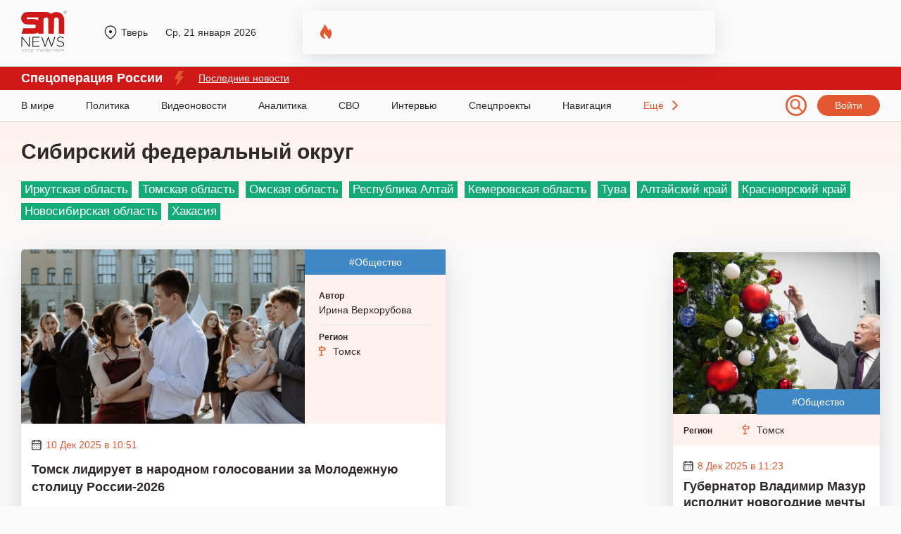

--- FILE ---
content_type: text/html; charset=UTF-8
request_url: https://tver.sm.news/regions/sibirskiy-fo/
body_size: 39790
content:
<!DOCTYPE html>
<html lang="ru" prefix="og: http://ogp.me/ns# article: http://ogp.me/ns/article# profile: http://ogp.me/ns/profile# fb: http://ogp.me/ns/fb#">
  <head>
  	<script>window.Proxy = null;</script>
    <meta charset="utf-8">
    <meta http-equiv="X-UA-Compatible" content="IE=edge">
    <meta name="viewport" content="width=device-width, initial-scale=1, shrink-to-fit=no">
		<meta name="robots" content="max-snippet:-1, max-video-preview:-1">
    <meta name="theme-color" content="#000000">
	<meta name="HandheldFriendly" content="True">
			<title>Сибирский федеральный округ</title>
			<style>ol li,ul li{margin-bottom:5px}.header,.nav{border-bottom:1px solid #d8d8d8}.nav ul li a:after,blockquote:before{width:100%;height:3px;position:absolute;left:0;content:""}.col .content .text .link-content,.content .persons-box .person p.quote,.grid .it_big_news .anonce,.grid .it_news .title,.header #person .title{-webkit-box-orient:vertical;overflow:hidden}.content .post_tag,.subnav,.toTop{text-align:center}.menu-item__link,.menu__language,.person-list .person,a{text-decoration:none}*,::after,::before{-webkit-box-sizing:border-box;box-sizing:border-box}body,html{margin:0;width:100%;max-width:100vw;overflow-x:hidden!important}body{font-family:Georgia,sans-serif;font-size:18px;background-color:#fbfbfb;color:#2e282a}.container{width:100%;max-width:1220px;margin:0 auto;position:relative}p{margin:20px 0}ol,ul{margin-left:0;line-height:30px}ul li{list-style-type:disc}a{color:#3f88c5}blockquote{margin:0;padding:0;position:relative;clear:both}blockquote p{margin:25px;padding:40px 30px;background:#f7f6f1;font-size:18px;font-weight:700;font-style:italic}blockquote:before{display:block;background-color:#ffc914;top:0}.h1,.h2,.h3,.h4,h1,h2,h3,h4{font-weight:700;line-height:35px;font-family:Arial;letter-spacing:.2}.col,.footer,.grid,.header,.inner-page,.nav,.row,.row-region,.subnav,.top-box{position:relative;display:-webkit-box;display:-ms-flexbox;display:flex}.header{min-height:95px;font:14px Arial}.header .logo{display:block;width:65px;height:59px;margin:15px 0 0}.header .city{position:absolute;top:38px;left:115px;padding-left:27px;display:-webkit-box;display:-ms-flexbox;display:flex;-webkit-box-align:center;-ms-flex-align:center;align-items:center;-webkit-box-pack:justify;-ms-flex-pack:justify;justify-content:space-between;max-width:275px}.header .city a.region,.header .city em.region{color:#2e282a;overflow:hidden;float:left}.header .city a.region:before,.header .city em.region:before{content:"";position:absolute;margin-left:-25px;margin-top:-2px;width:20px;height:20px;background:url("/wp-content/themes/24smnews/img/location.svg") no-repeat}.header .city .curr_date{font-size:14px;margin-left:25px}.header .city #weather{margin-left:25px;padding-left:27px}.header .city #weather img{position:absolute;margin-left:-25px;margin-top:-2px}.nav a.login,.nav span.login{padding:7px 25px;background:#e5572f;border-radius:140px;color:#fff;font:14px Arial}.col .content .h1,.col .content h1,.maintitle{font-size:26px}.header .city em.region,.nav span.login{cursor:pointer;font-style:normal}.header a.login:hover,.nav span.login:hover{opacity:.8}.header #person{position:absolute;left:400px;top:15px;width:48%;height:62px;padding:10px 10px 10px 65px;overflow:hidden;background:url("/wp-content/themes/24smnews/img/fire.svg") left 25px top 20px no-repeat;-webkit-box-shadow:0 8px 22px -6px rgba(24,39,75,.12),0 4px 54px -4px rgba(24,39,75,.08);box-shadow:0 8px 22px -6px rgba(24,39,75,.12),0 4px 54px -4px rgba(24,39,75,.08);border-radius:5px}.donbass_header .side__left,.header #person a,.nav .container,.search_filter,.side__right,.userbox{display:-webkit-box;display:-ms-flexbox;display:flex;-webkit-box-align:center;-ms-flex-align:center;align-items:center}.header #person .image{float:left;width:40px;height:40px;margin-right:20px;display:-webkit-box;display:-ms-flexbox;display:flex;-webkit-box-align:center;-ms-flex-align:center;align-items:center}.header #person .image img,.main_hor_b2 video{width:100%;height:auto}.header #person .title{font:14px/16px Georgia;max-height:35px;display:-webkit-box;-webkit-line-clamp:2;-o-text-overflow:ellipsis;text-overflow:ellipsis;color:#000}.nav{height:45px}.donbass_header .container,.nav .container{display:-webkit-box;display:-ms-flexbox;display:flex;-webkit-box-align:center;-ms-flex-align:center;align-items:center;-webkit-box-pack:justify;-ms-flex-pack:justify;justify-content:space-between}.sub-nav{margin:0 0 30px}.nav ul,.sub-nav ul{margin:0;padding:0}.nav ul li,.sub-nav ul li{margin-bottom:0;display:inline-block;font:14px Arial}.nav ul li a,.sub-nav ul li a{display:block;position:relative;margin-right:40px;height:100%;line-height:45px;color:#2e282a}.sub-nav ul li a{line-height:10px;margin-right:20px}.nav ul li a:after{display:none;background-color:#ff3c3c;bottom:0;z-index:5}.descope_box,.menu-item_open>.submenu,.nav ul li a:hover:after,.rca-des{display:block}.lenta_comment:hover .lenta_comment_count,.sub-nav ul li a:hover{color:#e4572e}.nav ul li.last-el{padding-right:20px;background:url("/wp-content/themes/24smnews/img/arrow.svg") right no-repeat;cursor:pointer;color:#e4572e}.nav span.burg{position:absolute;top:23px;width:24px;height:15px;background:url("/wp-content/themes/24smnews/img/burger.svg") no-repeat;cursor:pointer}.subnav{min-height:110px;background:#cfe0f0}.subnav ul{max-width:80%;margin-top:22px;margin-left:auto;margin-right:auto}.subnav ul li a{display:block;margin:0 5px 5px 0;padding:4px 26px;background:-o-linear-gradient(337.7deg,#fff 7.64%,#efefef 107.35%);background:linear-gradient(112.3deg,#fff 7.64%,#efefef 107.35%);-webkit-box-shadow:-2px -2px 4px rgba(0,0,0,.02),2px 2px 4px rgba(129,129,129,.25);box-shadow:-2px -2px 4px rgba(0,0,0,.02),2px 2px 4px rgba(129,129,129,.25);border-radius:140px;color:#2e282a}.subnav ul li a:hover{background:#fff}.inner-page{background:url("/wp-content/themes/24smnews/img/line-main.svg") repeat-x;padding:20px 0 40px}.main-page{padding:5px 0 40px}.col .article,.col .aside{-ms-flex:0 0 100%;-webkit-box-flex:0;flex:0 0 100%;max-width:100%;position:relative;padding-bottom:0}#loaded{margin:25px 10px 20px 70px}@media (min-width:992px){.col .article{-ms-flex:0 0 73%;-webkit-box-flex:0;flex:0 0 73%;max-width:73%;padding:0 70px}.col .aside{-ms-flex:0 0 27%;-webkit-box-flex:0;flex:0 0 27%;max-width:27%}}.col .aside .ads-block{max-width:320px;padding:9px;margin-bottom:15px;text-align:center;background:#f1f1f1;border:1px solid #d6d6d6}.author,.col .content,.orphus-modal .good,.single_headblock-pc{position:relative}.col .content .discussed{position:fixed;bottom:20px;left:20px;box-shadow:0 0 20px 0 rgb(0 0 0 / 20%)}@media (max-width:1840px){.col .content .discussed{display:none}}.col .content-page .h1,.col .content-page h1,.inner-page .content .author .img-box{min-height:auto}.col .content .h2,.col .content h2,.col .content h3,.col .content p,.preview,blockquote div,blockquote p{line-height:30px}.col .content .h2,.col .content h2{font-size:24px}.maintitle{min-height:40px}.col .content h3{font-size:22px}.col .content .preview{background:-o-linear-gradient(top,#ececf2 0,#faf8f9 100%);background:-webkit-gradient(linear,left top,left bottom,color-stop(0,#ececf2),to(#faf8f9));background:linear-gradient(180deg,#ececf2 0,#faf8f9 100%);border:1px solid #eee;border-radius:5px;padding:20px 30px;font-size:18px;font-weight:700;-webkit-box-shadow:0 80px 55px -52px rgba(243,223,229,.76);box-shadow:0 80px 55px -52px rgba(243,223,229,.76);font-family:inherit;margin:0 0 20px}.inner-page .content .img-box{margin:20px auto 0;min-height:200px}.col .content .alignnone,.col .content .im,.col .content .img-box img,.col .content img,.col .content video{max-width:100%;height:auto}hr{margin-top:20px;margin-bottom:20px;border:0;border-top:1px solid #eee}.table>tbody>tr>td,.table>tbody>tr>th,.table>tfoot>tr>td,.table>tfoot>tr>th,.table>thead>tr>td,.table>thead>tr>th{padding:8px;line-height:1.42857143;vertical-align:top;border-top:1px solid #ddd}.col .content .wp-caption p,.col .content .wp-caption-text{display:block;margin:-2px 0 0 10px;font-size:10px;color:#cac9c9;overflow:hidden}.col .content .wp-caption p a,.col .content .wp-caption-text a{font-size:10px;color:#cac9c9}.col .content .text .link-content{position:relative;margin:20px auto;padding:20px 30px 20px 15px;width:100%;height:350px;line-height:30px;border-radius:10px;font-weight:700;color:#fff;display:-webkit-box;display:-ms-flexbox;display:flex;-webkit-box-direction:normal;-ms-flex-direction:column;flex-direction:column;-webkit-box-pack:end;-ms-flex-pack:end;justify-content:flex-end}.col .content .text .link-content img{z-index:-2;position:absolute;top:0;left:0;width:100%;height:100%;-o-object-fit:cover;object-fit:cover;-o-object-position:center;object-position:center}.col .content .text .link-content div,.main-page section.days-news{margin:0}.col .content .text .link-content a{position:absolute;top:0;left:0;width:100%;height:100%}.col .content .text .link-content a::after{z-index:-1;content:"";position:absolute;top:0;left:0;width:100%;height:100%;background:-o-linear-gradient(bottom,#000000a0,#00000010);background:-webkit-gradient(linear,left bottom,left top,from(#000000a0),to(#00000010));background:linear-gradient(0deg,#000000a0,#00000010);-webkit-transition:.3s;-o-transition:.3s;transition:.3s}.col .content .text .link-content .link_content-time{font-weight:400;font-family:Arial,Helvetica,sans-serif;font-size:14px}.col .content .top-box{max-width:65%;align-items:center;-webkit-box-align:center;-webkit-align-items:center;-ms-flex-align:center;-webkit-box-pack:justify;-ms-flex-pack:justify;justify-content:space-between;-webkit-justify-content:space-between;font:14px Arial}.grid,.time-line{align-items:center}.content .top-box time{padding-left:20px;color:#e4572e}.content .top-box time:before{content:"";position:absolute;margin-left:-20px;width:14px;height:15px;background:url("/wp-content/themes/24smnews/img/date.svg") no-repeat}.content .top-box .read{padding-left:25px;font-family:Georgia}.content .top-box .read:before{content:"";position:absolute;margin-left:-25px;width:19px;height:19px;background:url("/wp-content/themes/24smnews/img/time.svg") no-repeat}.ads-block,.content .text .gnezdo_used iframe,.fimages{min-height:300px}.content .person-title{position:relative;margin:35px 0 55px;font:700 24px/20px Georgia}.content .person-title:after{content:"";left:20px;bottom:-35px;position:absolute;width:150px;height:10px;background:url("/wp-content/themes/24smnews/img/circle.svg") no-repeat,url("/wp-content/themes/24smnews/img/arrow-slide.svg") left 30px center no-repeat}.content .persons-box .person{min-height:350px;max-width:45%;margin:30px 0 40px;padding:30px;background:#e3ecf4;border-radius:15px;-webkit-box-shadow:0 80px 55px -52px rgba(213,221,226,.76);box-shadow:0 80px 55px -52px rgba(213,221,226,.76)}.content .persons-box .person p.quote,.content .persons-box .person p.sub_person_title{font:14px/1.3em Georgia}.content .persons-box .person p.sub_person_title,.content .persons-box .person span.sub_person_category{position:relative;font-weight:700}.content .persons-box .person span.sub_person_category{display:block;margin:20px 0 -10px;font:12px/1.3em Georgia;color:#468cc7}.content .persons-box .person p.sub_person_title:after{content:"";position:absolute;left:0;bottom:-10px;width:100px;height:1px;background:#fff}.content .persons-box .person .sub_person_img{display:block;width:145px;height:145px}.content .persons-box .person .sub_person_img:before{content:"";position:absolute;width:110px;height:150px;margin-left:170px;background:url("/wp-content/themes/24smnews/img/pattern-persons.svg") no-repeat}.content .persons-box .person .sub_person_img img{width:100%;border-radius:50%;border:10px solid #d4e3e8}.content .persons-box .person p.quote{height:55px;-webkit-line-clamp:3;display:-webkit-box}.content .subscribe{background:url("/wp-content/themes/24smnews/img/girl-suscribe.svg") right bottom no-repeat #e5e5e5;background-color:linear-gradient(to right,#e5e5e5,#d8d8d8);padding:50px;margin:35px 0 50px;min-height:240px;border-radius:5px;border:1px solid #d4d4d4}.content .subscribe .sub-title{margin-bottom:30px;font:900 30px/26px Arial}.content .subscribe a{display:inline-block;margin-right:20px}.grid{-webkit-box-align:center;-webkit-align-items:center;-ms-flex-align:center;-webkit-box-pack:justify;-ms-flex-pack:justify;justify-content:space-between;-webkit-justify-content:space-between;flex-wrap:wrap;-webkit-flex-wrap:wrap;-ms-flex-wrap:wrap}.grid .it_news,.list-news{position:relative;padding:20px 15px;margin-bottom:15px;width:370px;background:#fff;-webkit-box-shadow:0 8px 22px -6px rgba(24,39,75,.12),0 14px 64px -4px rgba(24,39,75,.12);box-shadow:0 8px 22px -6px rgba(24,39,75,.12),0 14px 64px -4px rgba(24,39,75,.12);border-radius:5px}.grid .covid-news,.grid .subscribe-news{-webkit-box-shadow:0 8px 22px -6px rgba(24,39,75,.12),0 14px 64px -4px rgba(24,39,75,.12);border-radius:5px}.grid .covid-news{position:relative;background:url("/wp-content/themes/24smnews/img/cv-bg.jpg") top/cover no-repeat #fff;padding:20px 15px;box-shadow:0 8px 22px -6px rgba(24,39,75,.12),0 14px 64px -4px rgba(24,39,75,.12);height:285px;margin-bottom:20px}.grid .subscribe-news{background:url("/wp-content/themes/24smnews/img/subscribe-girl2.svg") right -10px bottom/110% auto no-repeat #ccdeee;background-color:linear-gradient(to right,#ccdeee,#ecd2ca);box-shadow:0 8px 22px -6px rgba(24,39,75,.12),0 14px 64px -4px rgba(24,39,75,.12);height:130px;padding:30px 15px}.list-news{position:absolute;right:0;height:900px;overflow:hidden}.grid .it_middle_news{width:396px;margin-bottom:15px}.grid .it_mini_news{width:294px;margin-bottom:15px}.grid .it_big_news{width:603px;margin-bottom:15px}.grid .it_news_adf{position:relative;margin-bottom:15px;padding:20px 15px;width:370px;height:390px;background:#fff;-webkit-box-shadow:0 8px 22px -6px rgba(24,39,75,.12),0 14px 64px -4px rgba(24,39,75,.12);box-shadow:0 8px 22px -6px rgba(24,39,75,.12),0 14px 64px -4px rgba(24,39,75,.12);border-radius:5px;overflow:hidden}.grid .even{margin-left:50px;margin-right:50px}.grid .img-box{position:relative;margin:-20px -15px 20px}.grid .it_mini_news .img-box{min-height:245px;overflow:hidden;border-radius:0 5px 0 0}.grid .it_big_news .img-box{max-height:245px;margin-bottom:25px;max-width:405px}.grid .img-box img{width:100%;height:248px;max-width:403px;border-radius:5px 5px 0 0;-o-object-fit:cover;object-fit:cover}.grid .img-box .playicon-lenta{width:65px!important;height:65px!important;min-height:65px!important;position:absolute;top:46%;left:50%;-webkit-transform:translate(-50%,-50%);-ms-transform:translate(-50%,-50%);transform:translate(-50%,-50%)}.grid .it_mini_news img{max-height:230px}.grid .it_mini_news .banner_vertical img{max-height:100%}.grid .it_news time,.list-news time{position:relative;display:-webkit-box;display:-ms-flexbox;display:flex;-webkit-box-align:center;-ms-flex-align:center;align-items:center;padding-left:20px;margin-bottom:10px;font:14px Arial;color:#e4572e}.grid .it_news time:before,.list-news time:before{content:"";position:absolute;top:50%;left:0;-webkit-transform:translateY(-50%);-ms-transform:translateY(-50%);transform:translateY(-50%);width:14px;height:15px;background:url("/wp-content/themes/24smnews/img/date.svg") no-repeat}.grid .it_news time img,.list-news time img{display:block;margin-right:6px}.grid .it_news .title{font:700 18px/23px Arial;color:#2e282a;height:70px;-webkit-line-clamp:3;display:-webkit-box}.grid .it_middle_news .title,.grid .it_mini_news .title{height:95px;-webkit-line-clamp:4}.grid .it_big_news .title{margin-top:15px;line-height:25px;height:50px;-webkit-line-clamp:2}.grid .it_news .region{margin:-25px -15px 20px;background:#fff2ee;padding:10px 15px;font:12px Arial;color:#2e282a}.grid .it_mini_news .region{margin-top:-35px;padding:15px}.grid .it_big_news .anonce{margin-top:10px;font:16px/20px Arial;color:#2e282a;-webkit-line-clamp:3;height:63px;display:-webkit-box}.agree,.grid .it_main_news .region,.grid-main_readmore,.menu,.submenu,.toTop,blockquote p.myrtb,span#burger{display:none}.grid .it_news .region span.scope{display:inline-block;margin-left:40px;padding-left:20px;background:url("/wp-content/themes/24smnews/img/region-icon.svg") no-repeat;font-size:14px}.grid .it_mini_patt .img-box img{width:100%;height:230px;-o-object-fit:cover;object-fit:cover}.grid .it_mini_patt .img-box{background:#fff2ef}.grid .it_main_news{margin-bottom:15px;padding:30px;width:806px;height:400px;border-radius:5px;overflow:hidden}.grid .it_main_news .img-box{position:absolute;top:0;left:0;margin:0;width:100%;height:100%}.grid .it_main_news .img-box a:first-of-type{position:relative;display:block;width:100%;height:100%}.grid .it_main_news .img-box a:first-of-type::after{content:"";position:absolute;top:0;left:0;width:100%;height:100%;background:linear-gradient(0deg,#000000a0,#00000010)}.grid .it_main_news .img-box img{max-width:100%;height:100%}.grid .it_main_news a.mob_cat{top:0;margin:0;border-radius:0 0 0 5px}.grid .it_main_news .grid-main_link{width:100%;height:100%;display:flex;flex-direction:column-reverse}.grid .it_main_news .title{position:relative;margin-bottom:20px;height:auto;font:28px/36px Arial;color:#fff}.grid .it_main_news time{margin-bottom:20px;padding:0;font:16px Arial;color:#fff}.grid .it_main_news time::before{content:none}.grid .it_main_news .grid-main_readmore{display:block;position:relative;padding:10px;width:fit-content;font:600 16px Arial;color:#fff;text-transform:uppercase;background:#cf1818;border-radius:5px;transition:.3s}.grid .it_main_news:hover .grid-main_readmore{color:#cf1818;background:#fff}.col-home .link_more{position:absolute;right:0;margin-top:-62px;padding:10px 60px 10px 30px;border:1px solid #e4572e;background:url("/wp-content/themes/24smnews/img/line-right.svg") center right 25px no-repeat;border-radius:25px;font:900 14px/20px Arial;color:#e4572e}.main-page .company-regions .link_more{margin-top:-82px}.wd100{width:100%!important;max-width:100%!important;-webkit-box-flex:100%!important;-ms-flex:100%!important;flex:100%!important}.content .post_tags{margin:30px 0;display:flex;flex-wrap:wrap;grid-gap:15px}.content .post_tag{padding:5px 10px;font-weight:400;font-size:14px;line-height:1;color:#898989;border:1px solid #b9b9b9;border-radius:5px;transition:.3s}.content .post_tag:hover{color:#4088c4;border-color:#4088c4}.content .author{clear:both;padding:20px;background:#fff2ee;display:-webkit-box;display:-ms-flexbox;display:flex}.reveal-modal.city-modal,.reveal-modal.login{top:95px;padding:20px 35px 24px;-webkit-box-shadow:0 14px 28px rgba(0,0,0,.25),0 10px 10px rgba(0,0,0,.22)}.reveal-modal.city-modal,.reveal-modal.login,.reveal-modal.qsend{background:#625e5f;z-index:999999}.content .author .user{margin-bottom:15px;line-height:25px;width:57%;padding-right:20px;border-right:1px solid #d2b7af}.userbox a{color:#2e282a;font-weight:700}.content .author .user img{margin-right:10px}.content .author .message{margin-top:15px;width:100%;font:14px/20px Arial;color:#adadad}.toTop{border:2px solid #cfe0f0;background:#cfe0f0;padding:0 10px;position:fixed;bottom:20px;right:20px;border-radius:5px;-moz-border-radius:5px;-webkit-border-radius:5px;-khtml-border-radius:5px;cursor:pointer;color:#fff;z-index:10;font-size:24px;height:30px}#partners .owl-item,.singleico{display:-webkit-box;display:-ms-flexbox}.small-slide__social{padding-left:20px;width:45%}footer .small-slide__social{padding:0;width:100%}.singleico{margin:17px -4px -3px;display:flex;-ms-flex-wrap:wrap;flex-wrap:wrap}.singleico a,.singleico span{display:block;margin:3px 4px;cursor:pointer}#loaded2{margin:50px -75px 20px -100px;-webkit-box-pack:start;-ms-flex-pack:start;justify-content:flex-start}#loaded2 .it_news{margin:0 50px 50px 0}.reveal-modal{display:none;position:absolute;font-family:Arial}#wp-admin-bar-wpfc-toolbar-parent,.jnone,.scrollbar-rail>.scroll-element.scroll-x .scroll-element_outer,.wpcf7-not-valid-tip{display:none!important}.reveal-modal.city-modal{width:300px;box-shadow:0 14px 28px rgba(0,0,0,.25),0 10px 10px rgba(0,0,0,.22);overflow:hidden}.reveal-modal.login{width:600px;right:0;box-shadow:0 14px 28px rgba(0,0,0,.25),0 10px 10px rgba(0,0,0,.22)}.reveal-modal.city-modal .t4,.reveal-modal.login .t4{color:#fff;margin:10px 0 15px;font-size:22px}.reveal-modal.city-modal a{font-size:16px;line-height:1.4em;color:#fff}.reveal-modal.login a{font-size:14px;color:#15ab78;text-decoration:underline}.reveal-modal.city-modal a:hover{text-decoration:underline;color:#ccc}.reveal-modal.city-modal a strong{font-weight:700;color:#ccc}.reveal-modal.city-modal a.tfirst{display:block;line-height:1em;margin:10px 0 -10px;color:#ccc;font-size:16px}.reveal-modal.qsend{position:fixed;width:350px;left:50%;margin-left:-175px;top:20%!important;padding:20px 25px 24px;-webkit-box-shadow:0 14px 28px rgba(0,0,0,.25),0 10px 10px rgba(0,0,0,.22);box-shadow:0 14px 28px rgba(0,0,0,.25),0 10px 10px rgba(0,0,0,.22)}.qsend input[type=email],.qsend input[type=text],.qsend textarea{width:100%;padding:10px;font-size:16px}.qsend textarea{height:100px;font:16px Arial}.close-reveal-menu,.reveal-modal .close-reveal-modal{width:20px;height:20px;background:url("/wp-content/themes/24smnews/img/close-btn.svg") no-repeat;position:absolute;top:18px;right:30px;cursor:pointer;border:none}.wpcf7-mail-sent-ok,.wpcf7-validation-errors{color:#fff!important;font-size:15px!important;line-height:1.1em!important;position:absolute!important;z-index:10!important;text-align:center}.close-reveal-menu{top:60px}.menu,.menu-overlay,.menu-overlay:before{top:0;position:fixed}.reveal-modal input[type=email],.reveal-modal input[type=password],.reveal-modal input[type=text]{margin:0 0 15px;height:40px;padding:10px}.reveal-modal input[type=submit]{padding:10px 20px;border:none;font-size:16px;background:#e4572e;color:#fff;border-radius:5px;position:relative;z-index:10}.reveal-modal input[type=submit]:hover{background:#111}.wpcf7-not-valid-tip{font-size:15px!important;line-height:1.1em!important}.wpcf7-validation-errors{border:2px solid #c00!important;margin:35px 30px 0 0!important;background:#c00!important}.wpcf7-mail-sent-ok{border:2px solid #67953c!important;background:#67953c!important;margin:25px 30px 0 0!important}.menu__list,footer.footer .copy p{margin:0 0 20px}.wpcf7-not-valid{border:2px solid #c00!important}.scrollbar-rail>.scroll-element.scroll-y{right:-5px!important}.scroll-wrapper{height:410px}.menu .scroll-wrapper{height:455px}.menu .scrollbar-rail>.scroll-element.scroll-y{right:-25px!important}.scrollbar-rail>.scroll-element.scroll-y .scroll-element_size{width:4px;background-color:rgba(255,255,255,.8)}.scrollbar-rail>.scroll-element .scroll-element_outer:hover .scroll-element_size{background-color:#fff}.scrollbar-rail>.scroll-element .scroll-bar{background-color:#a1a1a2;height:150px!important;-webkit-box-shadow:none!important;box-shadow:none!important;margin-left:1px}.scrollbar-rail>.scroll-element{background:0 0!important}.menu-overlay{display:none;left:0;bottom:0;right:0;height:20px;z-index:190}.menu-overlay:before{content:"";left:0;right:0;height:70px}.menu-overlay:after{content:"";position:fixed;top:20px;right:20px;width:30px;height:30px;background:url("/wp-content/themes/24smnews/img/icons.svg") -30px -690px}.menu{left:-255px;padding:120px 35px;width:100%;height:100%;background:#625e5f;overflow:auto;-webkit-transition:left .5s;-o-transition:left .5s;transition:left .5s;z-index:100}.menu__list{padding:0;list-style:none}.menu-item{position:relative;list-style-type:none;font:16px Arial}.menu-item__link{display:block;margin:0 40px 12px 0;padding:5px 0;color:#fff;line-height:20px}.menu-item__link:hover,.regions_child a:hover,.search_pag-number.active{color:#fff}.menu-item__link_yellow{color:#fa0}.menu-item__button{position:absolute;top:10px;right:0;width:30px;height:30px;background:url("/wp-content/themes/24smnews/img/arrow-down.svg") no-repeat}.menu_open{left:0;top:0;display:block}.menu__list_extra{padding:20px 0 8px;border-top:1px solid #ccc;border-bottom:1px solid #ccc}.menu-item_open>.menu-item__link,.menu__list_extra .menu-item__link{color:#ccc}.menu-item_open>.menu-item__button{background:url("/wp-content/themes/24smnews/img/icons.svg") -30px -720px no-repeat;top:0}.menu .social-icon,.menu__auth:after{background-image:url("/wp-content/themes/24smnews/img/icons.svg")}.menu__social{margin:30px 0 20px;overflow:hidden}.menu__auth,.menu__language{font-size:13px;margin:0 0 12px;padding:5px 0;color:#fff;line-height:20px}.menu__auth:after{content:"";float:right;margin-top:5px;width:16px;height:8px;background-position:0 0}.menu__language{display:inline-block}.menu .social-icon{float:left;margin-right:6px;width:30px;height:30px;background-clip:content-box;border:1px solid #fff;border-radius:50%;vertical-align:middle;cursor:pointer}.menu .social-icon_fb{background-position:0 -150px}.menu .social-icon_vk{background-position:0 -180px}.menu .social-icon_tw{background-position:0 -210px}.menu .social-icon_twex{position:relative;background-position:-3px -213px}.social-icon_in{background-position:-30px -240px}.social-icon.social-icon_tlgrm{background-position:3px 6px;background-image:url("/wp-content/themes/24smnews/img/Tel.svg");background-size:21px;background-repeat:no-repeat}.menu .social-icon_odn{background:url(/wp-content/themes/24smnews/img/icon-odnoklassniki-white2.svg) 8px 4px/12px auto no-repeat}.row,.row-region{-ms-flex-wrap:wrap;flex-wrap:wrap;-webkit-box-pack:space-evenly;-ms-flex-pack:space-evenly;justify-content:space-evenly}.row .col-md,.row-region .regions{width:25%}.row .col-ld{width:50%}.row .col-sd{width:31%;margin:0 1%;float:left}.regions .regions-sub{margin-top:25px}.regions a{display:block;margin:0 15px 5px 0;color:#000;font-size:16px;line-height:1.2}.regions a.tfirst{display:block;margin-bottom:15px;color:#15ab78;font-size:20px}.redact .redaction div.authorava{display:block;margin-bottom:30px;text-align:center}.list-news .list_news_item a,.redact .redaction .authorname{color:#000}.redact .redaction div.authorava .f{display:block;margin:0 auto;width:125px;height:125px}.redact .redaction div.authorava img{width:125px;height:125px;border:8px solid #dbe2f2;border-radius:50%;-webkit-box-shadow:0 0 0 12px #f0f3fa;box-shadow:0 0 0 12px #f0f3fa;margin-bottom:10px;-o-object-fit:cover;object-fit:cover}.redact .user-list__title{margin-top:25px;font-size:22px;color:#222;font-weight:700;margin-bottom:37px;clear:both}.redact .user__info{display:block;height:20px;color:#3062b8;font-size:13px}.redact .user-list__title-reg{color:#15ab78;font-size:20px;font-weight:700;margin-bottom:35px;clear:both}.redactforms input[type=email],.redactforms input[type=text],.redactforms textarea{padding:10px;width:50%;border:1px solid #ddd;font:16px Arial;margin:0 20px 20px 0}.redactforms textarea{height:100px}.redactforms .wpcf7-submit{font-size:16px}.person-list .person{padding-top:10px;margin:0 0 30px 30px;width:150px;color:#222;text-align:center;display:block;min-height:260px;line-height:1.1em}.person-list .person__post{max-height:80px;overflow:hidden;display:block;color:#3062b8;margin-top:10px;font:14px Arial}.person-list .person_first{clear:both;margin-bottom:0}.person-list .person__image{display:block;margin:0 auto 10px;width:124px;height:124px;border:6px solid #dbe2f2;border-radius:50%;-webkit-box-shadow:0 0 0 9px #f0f3fa;box-shadow:0 0 0 9px #f0f3fa}#partners .owl-item a,.regions_child a,.specproject .img-link{display:inline-block}.pagination{margin:70px 0 40px}.pagination .active a,.pagination ul li a:hover,a.select{border:none;color:#000}.pagination ul li a{padding:5px 6px;border:none;font:15px Arial;color:#444}.pagination .active a,.pagination a{border:none!important}.all-link{display:block;margin-top:30px}.specproject.row{margin:30px -15px 0;justify-content:normal}.specproject .col-md,.specproject .item{margin-bottom:28px}.specproject .item{box-shadow:0 0 15px 5px rgba(0,0,0,.25);border-radius:7px;overflow:hidden;background:#fff;margin-right:15px;margin-left:15px;height:100%;position:relative;padding-bottom:50px}.specproject .item .small-slide__bottom{padding:0 20px}.specproject .item .small-slide__top{margin-bottom:25px}.specproject .item .small-slide__link{font-weight:700;font-family:Arial;font-size:20px;color:#000}.specproject .item .small-slide__bottom>p{font-family:Arial;font-size:16px;line-height:19px;color:#000}.specproject .i__label{position:absolute;bottom:0;padding:10px 14px;color:#fff;font-size:16px;line-height:18px;background:#cf1818;-webkit-transition:bottom .5s;-o-transition:bottom .5s;transition:bottom .5s;font-family:Arial;left:0}.specproject .img-link{position:relative;display:flex;justify-content:center}.specproject .spec_btn{position:absolute;bottom:24px;left:20px;text-decoration:none!important;color:#cf1818!important;font-family:Arial;border:1px solid #cf1818;padding:12px 30px}.main-page .h1,.main-page .h2,.main-page h1,.main-page h2{font-size:30px}.main-page .h2,.main-page h2{margin-left:0}.main-page .company-regions .h2,.main-page .company-regions h2{margin-left:0;margin-bottom:50px}.main-page section{position:relative;margin-bottom:30px}.main-page section.partners{margin-bottom:65px}.main-page section.partners .h2,.main-page section.partners h2{text-align:center}.main-page section.partners #partners{position:relative;margin:65px auto 0;text-align:center}#partners .owl-buttons div{position:absolute;width:150px;height:150px;top:-25px;cursor:pointer}#partners .owl-item{border-left:1px solid #cac9c9;height:90px;overflow:hidden;display:flex;-webkit-box-align:center;-ms-flex-align:center;align-items:center;-webkit-box-pack:center;-ms-flex-pack:center;justify-content:center}#partners .owl-buttons div.owl-prev{left:-99px;background:url("/wp-content/themes/24smnews/img/arrow_owl_left.svg") no-repeat}#partners .owl-buttons div.owl-next{right:-99px;background:url("/wp-content/themes/24smnews/img/arrow_owl_right.svg") no-repeat}.main-page .box_news_more{position:absolute;right:0;top:0;width:200px;height:248px;padding:20px;background:#fff2ee;border-radius:0 5px 0 0;font:12px/20px Arial}.main-page .box_news_more span{font-size:14px}.main-page .box_news_more .region{margin:0;padding:10px 0 0;border-top:1px solid #e5e5e5;background:0 0}.main-page .box_news_more .region span.scope{margin-left:0;margin-top:5px}.main-page .box_news_more div.autor,.main-page .box_news_more div.respondent{margin-bottom:10px}#loaded a.mob_cat,.grid .it_big_news .img-box img{border-radius:5px 0 0}.list-news .list_news_item{margin-bottom:15px;font:14px/20px Arial}.list-news .list_news_item a.mob_cat_list{display:inline-block;margin-top:5px;color:#3f88c5}#link,#wp-admin-bar-search,.comment_part_mob,.content a.mob_cat,.donbass_header .container.mobile,.ekb-col .content .top-box .logo-ekb-descope:after,.footer__copyright.mobile,.grid .it_big_news .mob_cat_alt,.grid .it_big_news .region_alt,.hor_b2,.hor_b2_mob,.mobile_box,.mos-col .content .top-box .logo-mos-descope:after,.none,.rca-mob,.search_filter-select .select-hidden,.search_filter-select .select-options li[rel=hide],.share-news_item,.tmn-col .content .top-box .logo-tmn-descope:after{display:none}.list-news time,.list_news_item .lenta_comment_count{font-size:12px}.grid .subscribe-news .sub-title{font:900 14px/26px Arial}.grid .subscribe-news img{margin:10px 20px 0 0;max-width:80px;height:auto}.grid .covid-news .cvd-title{font:900 24px/20px Arial;margin-left:40px}.grid .covid-news table{border-spacing:0px;border-collapse:collapse;margin-top:15px}.grid .covid-news th{border-bottom:1px solid #d0d0d0}.grid .covid-news th span{display:block;font-size:10px}.grid .covid-news td,.grid .covid-news th{padding:15px 7px;font-size:12px;font-weight:400}.grid .covid-news td:nth-child(2),.grid .covid-news td:nth-child(3){font-family:Arial;font-weight:700}section.persons{height:460px}section.persons #persons{width:80%;margin-left:20%;margin-top:30px}section.persons .slide{width:220px;overflow:hidden}section.persons .persons-slider__item{width:200px;height:280px;float:right;overflow:hidden;-webkit-box-shadow:0 4px 12px -3px rgb(24 39 75 / 12%),0 7px 32px -2px rgb(24 39 75 / 12%);box-shadow:0 4px 12px -3px rgb(24 39 75 / 12%),0 7px 32px -2px rgb(24 39 75 / 12%);border-radius:5px}section.persons .persons-slider__item img{width:120%;height:auto}#persons .owl-buttons div{position:absolute;width:70px;height:70px;bottom:-80px;cursor:pointer}#persons .owl-buttons div.owl-prev{margin-left:40px;background:url("/wp-content/themes/24smnews/img/slide-person-left1.svg") center no-repeat #fff}#persons .owl-buttons div.owl-next{margin-left:110px;background:url("/wp-content/themes/24smnews/img/slide-person-right1.svg") center no-repeat #fff}#person-slide__person{position:absolute;width:150px;margin-top:130px}section.persons .person-slide__name{margin-bottom:25px;font-size:18px;font-weight:700;color:#000}section.persons .person-slide__name:before{content:"";position:absolute;margin:10px 0 0 -30px;width:20px;height:1px;background:#000}section.persons .person-slide__position{font-size:14px;font-weight:400}footer.footer{padding:60px 0;min-height:750px;background:url("/wp-content/themes/24smnews/img/footer-bg.svg") bottom -25px center/cover no-repeat #ecf5fc}footer.footer .title{margin-bottom:30px;font-size:24px;font-weight:700}footer.footer ul{margin:0 0 30px;padding:0}footer.footer ul li{display:block;font-size:16px;margin-bottom:2px}footer.footer ul li a{color:#2e282a}footer.footer ul li a:hover{color:#3f88c5}footer.footer .legal__age{padding:5px;border:1px solid #e4572e;font:700 14px/20px Arial;color:#e4572e}footer.footer .foot_cont_box{margin-left:150px;max-width:380px}footer.footer .flogo{position:absolute}.footer__copyright{position:absolute;right:50px;bottom:-20px;font-size:14px;color:#595456}footer.footer .small-slide__social{float:none;margin:0}footer.footer .small-slide__social .share img{margin-right:10px}footer.footer .copy{background:#fff;padding:15px;border-radius:5px;font-size:14px;line-height:20px;-webkit-box-shadow:0 4px 11px -3px rgb(24 39 75 / 6%),0 7px 32px -2px rgb(24 39 75 / 6%);box-shadow:0 4px 11px -3px rgb(24 39 75 / 6%),0 7px 32px -2px rgb(24 39 75 / 6%)}footer.footer .contacts{margin:20px 0 0;overflow:hidden}footer.footer .contacts div.col-sd{width:47.5%;margin:0}.msg_fixed_bot .container svg,.msg_fixed_top .container svg,footer.footer .small-slide__social .share{margin-left:10px}footer.footer .contacts .information{display:block;margin-bottom:20px;padding:50px 20px 20px;background:#f9f9f9;-webkit-box-shadow:0 4px 11px -3px rgb(24 39 75 / 6%),0 7px 32px -2px rgb(24 39 75 / 6%);box-shadow:0 4px 11px -3px rgb(24 39 75 / 6%),0 7px 32px -2px rgb(24 39 75 / 6%);border-radius:5px;font-size:14px}footer.footer .contacts .private{background:#f9f9f9;background:-o-linear-gradient(315deg,rgba(0,0,0,.4) 0,rgba(255,255,255,.4) 100%),url("/wp-content/themes/24smnews/img/privacy-icon.svg") top 15px left 20px no-repeat #f9f9f9;background:linear-gradient(135deg,rgba(0,0,0,.4) 0,rgba(255,255,255,.4) 100%),url("/wp-content/themes/24smnews/img/privacy-icon.svg") top 15px left 20px no-repeat #f9f9f9;background-blend-mode:soft-light,normal}footer.footer .contacts .user-terms{background:#f9f9f9;background:-o-linear-gradient(315deg,rgba(0,0,0,.4) 0,rgba(255,255,255,.4) 100%),url("/wp-content/themes/24smnews/img/user-icon.svg") top 15px left 20px no-repeat #f9f9f9;background:linear-gradient(135deg,rgba(0,0,0,.4) 0,rgba(255,255,255,.4) 100%),url("/wp-content/themes/24smnews/img/user-icon.svg") top 15px left 20px no-repeat #f9f9f9;background-blend-mode:soft-light,normal}footer.footer .contacts .redact{padding:40px 20px 10px;background:#e2ebf4;background:-o-linear-gradient(315deg,rgba(0,0,0,.4) 0,rgba(255,255,255,.4) 100%),url("/wp-content/themes/24smnews/img/question-icon.svg") top 12px left 20px no-repeat #e3ecf4;background:linear-gradient(135deg,rgba(0,0,0,.4) 0,rgba(255,255,255,.4) 100%),url("/wp-content/themes/24smnews/img/question-icon.svg") top 12px left 20px no-repeat #e3ecf4;background-blend-mode:soft-light,normal}footer.footer .contacts .dzen{padding:21px 20px}.mrg75{max-width:75%}.mrg23{max-width:23.5%}.regions_child{margin-bottom:35px}.regions_child a{background:#15ab78;padding:2px 5px;font-size:17px;margin:0 10px 7px 0;color:#fff}.regions a:hover{color:#3062b8}a.mob_cat{display:block;position:absolute;right:0;background:#3f88c5;padding:10px 50px;margin-top:-60px;color:#fff;font:14px Arial}.main-page .it_big_news a.mob_cat{padding:10px 25px}a.yellow_cat{background:#ffd74f;color:#2e282a}a.green_cat{background:#4e937a}a.blue_cat{background:#3f88c5}.grid .it_middle_news a.mob_cat,.grid .it_mini_news a.mob_cat{margin-top:-40px;border-radius:5px 0 0}.main-page section.days-news .it_big_news .box_news_more a.mob_cat,.main-page section.interview-news a.mob_cat,.main-page section.popular-news .it_big_news .box_news_more a.mob_cat{position:relative;margin:-20px -20px 20px;text-align:center}.text .gallery a img,.text p img,.wp-caption,.wp-caption img{width:100%!important;height:auto!important}.col .content .text .ads-ob{clear:both;margin:0 0 30px}.ekb-col .content .top-box .logo-ekb-descope,.mos-col .content .top-box .logo-mos-descope,.tmn-col .content .top-box .logo-tmn-descope{position:relative;display:inline-block;margin:0 0 0 -25px;width:230px;height:48px;float:left}@media (min-width:900px){.ads-block-mob,.ads-block-mob2{display:none}.ads-block_35{min-height:300px;margin-bottom:30px}.ads-block_40{margin:30px 0}.ads-ob{padding:9px;background:#f1f1f1;border:1px solid #d6d6d6}.company-regions .it_no_mini_news .img-box{height:104px;overflow:hidden}}.banner_vertical{position:relative;margin:0 auto;max-height:400px;overflow:hidden;width:240px}.banner_vertical .banner__link{position:absolute;height:400px;top:0;left:0;bottom:0;right:0;z-index:5}.text .gallery{overflow:hidden}.text .gallery a{width:45%;margin:0 2% 4%;display:inline-block}.text .gallery a .img-box{min-height:auto;margin:0}.hor_b2{margin:30px auto}.cat_hor_b2{margin:0 auto 15px}.hor_b2_mob{width:100%;margin:30px auto}.cat_hor_b2_mob{margin:20px auto}.abs-top-rca{position:absolute;margin-top:10px;z-index:10;left:0}.specproject .small-slide__top img{display:block;height:229px;max-width:initial}@media (max-width:992px){.specproject .small-slide__top img{height:auto;max-width:100%}}.content .text iframe{width:100%;height:auto;min-height:400px}.ekb-col .content .top-box,.mos-col .content .top-box,.tmn-col .content .top-box{max-width:100%}.ekb-col .content .top-box .logo-ekb-descope{background:url(/wp-content/themes/24smnews/inc-home-sites/img/ekb_sm_news-hor.svg) top -40px center/180px 128px no-repeat}.mos-col .content .top-box .logo-mos-descope{background:url(/wp-content/themes/24smnews/inc-home-sites/img/mos_sm_news.svg) top -40px center/180px 128px no-repeat}.tmn-col .content .top-box .logo-tmn-descope{background:url(/wp-content/themes/24smnews/inc-home-sites/img/tmn_sm_news.svg) top -40px center/180px 128px no-repeat}.mainsub_title{display:block;font:600 16px/40px Arial;color:#e4572e;text-transform:uppercase;margin-top:-5px;letter-spacing:3px}.ekbtitle,.mostitle,.tmntitle{height:55px}.modactive{opacity:1;display:block;top:95px}.scrollbar-rail{height:400px;overflow-y:scroll;width:100%;padding-right:75px}.scrollbar-rail::-webkit-scrollbar{width:4px;background-color:transparent}.scrollbar-rail::-webkit-scrollbar-thumb{background:#464646;border-radius:5px;cursor:pointer}.height250{height:250px;overflow:hidden}.ft_more{position:absolute;bottom:20px;right:15px;font-size:12px;color:#cac9c9;cursor:pointer}.top-image{position:relative;max-height:460px;overflow:hidden;display:-webkit-box;display:-ms-flexbox;display:flex;-webkit-box-align:center;-ms-flex-align:center;align-items:center}.single_headblock-pc .top-image picture{width:100%}.single_headblock-pc .top-image img{width:100%;height:460px!important;object-fit:cover;object-position:center}.header .levsha-digital{position:absolute;right:0;top:8px;width:175px;height:71px;background:url("/wp-content/themes/24smnews/img/media/levsha-descope.svg") no-repeat}.live{margin:-25px 0 0 135px;position:absolute}@media (min-width:1200px){section.persons:before{content:"";position:absolute;left:-50%;width:200%;height:490px;background:url("/wp-content/themes/24smnews/img/person-bg-no-line.svg") top 110px left repeat-x}.list-news{margin-top:-914px}.hor_b2{display:block}.logo-ekb-descope,.logo-mos-descope,.logo-tmn-descope{position:relative;display:inline-block;margin:0 40px 0 0;width:185px;height:55px;background:url(/wp-content/themes/24smnews/inc-home-sites/img/ekb_sm_news-hor.svg) top -35px center/180px 128px no-repeat;float:left}.logo-mos-descope{background:url(/wp-content/themes/24smnews/inc-home-sites/img/mos_sm_news.svg) top -35px center/180px 128px no-repeat}.logo-tmn-descope{background:url(/wp-content/themes/24smnews/inc-home-sites/img/tmn_sm_news.svg) top -35px center/180px 128px no-repeat}.logo-ekb-descope:after,.logo-mos-descope:after,.logo-tmn-descope:after{content:"";position:absolute;right:-21px;margin-top:5px;width:2px;height:50px;background:#000}.col-home .link_more_ekb{margin-top:-60px}.grid .covid-regions{height:440px;margin-bottom:0}}@media (max-width:900px){.inner-page{background:0 0}#loaded{margin-top:25px}.col .content .text .link-content{height:250px}.col .content .text .link-content .link_content-title{font-size:16px;line-height:1.4;margin-bottom:5px}.content .post_tags{justify-content:center}.grid .it_news,.grid .it_news_adf{margin:0 auto 50px}.text .gallery a{width:100%;margin:0 0 25px}.content .author{-webkit-box-orient:vertical;-webkit-box-direction:reverse;-ms-flex-direction:column-reverse;flex-direction:column-reverse}.content .author .user{padding:20px 0 0;width:100%;border:none;border-top:1px solid #d2b7af}.small-slide__social{padding:0 0 20px;width:100%;text-align:center}.singleico{-webkit-box-pack:center;-ms-flex-pack:center;justify-content:center}.content .author .user .aname{max-width:100%}.grid .it_news{width:100%;max-width:100%}.grid .it_big_news .mob_cat_alt,.grid .it_big_news .region_alt,blockquote p.myrtb{display:block}.myrtb{min-height:300px;width:300px;margin:0 auto}#loaded .myrtb,#loaded2 .myrtb{margin-bottom:45px}.ads-block-mob,.ads-block-mob2{margin:30px auto;background:0 0;border:none;padding:0;width:100%!important;display:flex;justify-content:center}.mrg-load{margin:0 auto 25px;width:100%;display:flex;justify-content:center}.mrg-load .grf-widget{padding:0!important}.content .author{margin-left:-15px;width:calc(100% + 30px)}.main-page .box_news_more{display:none}.grid .region_alt .r-it{display:inline-block;line-height:18px}.interview-news .grid .region_alt .r-it{margin:5px 0}.grid .it_news .region span.scope,.grid .region_alt .r-it strong{font-size:13px}.grid .it_news .region,.grid .it_news .region_alt .r-it .scope,.grid .region_alt .r-it span{font-size:14px}#mpopular .region_alt .r-it{line-height:20px}.grid .region_alt .r-it:first-child{margin-right:20px}.grid .it_news .region_alt .r-it span.scope{margin-left:0}.grid .it_big_news .mob_cat_alt{position:absolute!important;padding:10px 50px!important;margin:-40px 0 0!important;border-radius:5px 0 0}.grid .it_big_news .img-box{margin-bottom:20px}#partners .owl-item{border:none}}@media (max-width:1199px){section.persons,section.persons:before{background:url("/wp-content/themes/24smnews/img/person-bg-no-line.svg") top 110px left repeat-x}.header #person{width:45%}.b2,.header a.login{display:none}.col .content .top-box{max-width:80%}.container{padding:0 15px}.content .persons-box .person{max-width:100%;width:325px}.col-home .link_more{right:50px}.list-news{margin:0;width:98%;height:auto;position:relative}.mrg23,.mrg75{max-width:100%}.grid .it_middle_news,.grid .it_mini_news{width:325px}.main-page section.partners #partners{width:100%}#partners .owl-buttons div.owl-next{right:-30px}#partners .owl-buttons div.owl-prev{left:-30px}section.persons:before{content:"";position:absolute;left:-50%;width:100%;height:490px}.grid .it_big_news{width:53%}section.interview-news .grid .it_big_news{width:47%}.grid .img-box img{max-height:235px;max-width:none}.grid .it_main_news .img-box img{max-height:100%}.main-page .box_news_more{height:235px}.grid .cor{width:325px;margin-left:auto;margin-right:auto}.grid .covid-news{height:250px}footer.footer .foot_cont_box{margin-left:90px}#person-slide__person{margin-left:20px}.grid .it_mini_patt .img-box img{margin-top:0}.grid .it_mini_patt .img-box{min-height:200px}}@media (max-width:1196px){.grid .even,.grid .it_news,.grid .it_news_adf{margin-left:auto;margin-right:auto}}@media (max-width:1100px){.header #person{display:none}}@media (max-width:991px){.col .aside,.footer__copyright,.nav,.subnav{display:none}.footer__copyright.mobile{display:block;width:190px;bottom:75px}.header .levsha-digital{top:2px;width:141px;height:46px;background:url(/wp-content/themes/24smnews/img/media/levsha-mobile.svg) center right/contain no-repeat}span#burger{display:block;position:absolute;top:17px;left:15px;width:24px;height:16px;background:url("/wp-content/themes/24smnews/img/burger.svg") no-repeat;cursor:pointer}.main-page section{padding-bottom:0}section.persons{height:442px}.col-home .link_more{position:absolute;bottom:0;left:50%;right:0;padding:10px 35px 10px 15px;background-position:center right 10px;font-weight:700;display:none}.header .logo,footer.footer .flogo{position:relative}section.popular-news .link_more{width:268px;margin-left:-134px}section.company-news .link_more,section.days-news .link_more,section.redaction-news .link_more{width:205px;margin-left:-102px}section.interview-news .link_more{width:248px;margin-left:-124px}section.analytics-news .link_more{width:224px;margin-left:-112px}.nav{min-height:0}.header{min-height:50px}.header .logo{margin:0;top:5px;left:40px;width:45px;height:41px}.header .logo img{width:auto;height:100%}.header .city{top:17px;left:110px;margin-left:0}.reveal-modal.city-modal{top:60px}.reveal-modal.login{width:auto}.nav span.burg{top:-40px;right:0}.col .content .top-box{max-width:100%}#loaded,#loaded2{margin-left:0;margin-right:0;clear:both}#loaded2 .it_news{margin:0 auto 50px}.main-page .box_news_more,.row .col-md,.row-region .regions{width:50%}.grid .it_middle_news,.grid .it_mini_news{width:350px}.grid .it_big_news,.row .col-ld,section.interview-news .grid .it_big_news{width:100%}footer.footer .foot_cont_box{margin:25px 0;max-width:100%}footer.footer .contacts .redact{padding:42px 20px 25px}section.persons #persons{width:70%;margin-left:30%}.grid .covid-news{height:285px}.list-news{margin-bottom:0}.grid .it_mini_patt .img-box{height:215px;min-height:auto}}@media (max-width:900px){blockquote p{margin:0 10px;padding:20px}.col .content .preview{padding:20px 15px;font-size:18px}.col .content .h1,.col .content h1{margin:12px 15px;font-size:22px;line-height:28px}.col .content-page .h1,.col .content-page h1{min-height:auto}.col .content .h2,.col .content h2,.maintitle{font-size:22px}.col .content h3{font-size:20px}.content .subscribe .sub-title{font-size:18px;margin-bottom:15px}.col .content .h2,.col .content h2,.col .content h3{line-height:30px}.main-page .h2,.main-page h2{font-size:25px;line-height:30px;max-width:350px;margin-left:auto;margin-right:auto}.ekbtitle,.mostitle,.tmntitle{margin:15px 0 95px;text-align:center}.mainsub_title{margin-top:25px}.mainsub_title:before{content:"";position:absolute;margin:-10px auto 0;width:180px;height:1px;background:#828282}.ads-ob,.col .content .top-box a.cat,.descope_box,.ekb-city,.ekb-col .content .top-box .read,.header .city .curr_date,.mos-city,.mos-col .content .top-box .read,.rca-des,.text .ads-ob,.tmn-city,.tmn-col .content .top-box .read{display:none}.inner-page .content .img-box{min-height:180px;text-align:center}.inner-page .content .link-content .img-box{text-align:left}.content a.mob_cat,.grid .cor,.hor_b2_mob,.mobile_box,.rca-mob{display:block}.col .content .insert-page.left,.col .content .insert-page.right{float:none;margin:10px 0 20px}.content .subscribe{padding:20px;min-height:110px;width:100%;background-size:110% auto;background-position:bottom 0 right -20px}.content .subscribe a{max-width:150px;margin-right:10px}.content .subscribe a img{width:100%;max-width:100px;height:auto}.content .author .message,.redactforms input[type=email],.redactforms input[type=text],.redactforms textarea,.row .col-md,.row-region .regions{width:100%}.grid .cor,.grid .it_big_news,.list-news,section.interview-news .grid .it_big_news{width:350px;margin-left:auto;margin-right:auto}#person-slide__person{width:130px;margin-left:-5px}.grid .it_big_news .img-box img{border-radius:5px 5px 0 0}footer.footer .legal__age{margin-bottom:20px;display:inline-block}footer.footer .contacts .redact{padding:40px 20px 10px}.company-regions img{width:100%;height:auto}.logo-ekb-mobile{position:absolute;width:177px;height:37px;background:url("/wp-content/themes/24smnews/inc-home-sites/img/ekb_sm_news-hor.svg") 0 0/177px 37px no-repeat;left:50%;margin:12px 0 0 -78.5px}.logo-mos-mobile,.logo-tmn-mobile{width:160px;height:33px;left:0;margin:18px 0 0 90.5px;position:absolute}.logo-mos-mobile{background:url("/wp-content/themes/24smnews/inc-home-sites/img/mos_sm_news.svg") 0 0/150px 31px no-repeat}.logo-tmn-mobile{background:url("/wp-content/themes/24smnews/inc-home-sites/img/tmn_sm_news.svg") 0 0/150px 31px no-repeat}.grid .cor_ekb{margin-bottom:-60px;margin-top:100px}.col-home .link_more_ekb{z-index:10;bottom:-10px}#mpopular .owl-pagination{position:absolute;width:110px;left:50%;bottom:-10px;margin-left:-55px;text-align:center}#mpopular .owl-pagination .owl-page{display:inline-block;width:7px;height:7px;margin:0 5px;border-radius:50%;background:#000}#mpopular .owl-pagination .active{background:red}#mpopular .it_big_news{height:410px;overflow:hidden}#mpopular .it_big_news .anonce{display:none;-webkit-line-clamp:2;height:43px}#mpopular .it_big_news .title{-webkit-line-clamp:3}.grid .it_news .title{line-height:23px;font-weight:700}.grid .it_main_news .title,.grid .it_main_news time,.grid .it_news .region{margin-bottom:15px}.grid .it_big_news .title{line-height:23px}.grid .it_news time{font-size:15px}.list-news .list_news_item{font-size:16px;line-height:22px;margin-bottom:30px}.grid .it_big_news .anonce,.list-news .list_news_item a.mob_cat_list,.list-news time,footer.footer ul li{font-size:14px}#mpopular .it_big_news .title,.grid .it_middle_news .title,.grid .it_mini_news .title{height:70px;-webkit-line-clamp:3}footer.footer .title{font-size:18px}footer.footer .contacts div.col-sd{width:98%;margin-left:0}footer.footer .contacts .dzen{padding:13px 20px}.col-home .days-news .link_more{bottom:-10px}.main-page .company-regions .h2,.main-page .company-regions h2{margin-bottom:-10px}.grid .it_news,.grid .it_news_adf{margin:0 auto 25px}.main-page section.popular-news{padding-bottom:0}.main-page section.analytics-news .grid .it_news .title,.main-page section.redaction-news .grid .it_news .title{font-size:20px;line-height:24px}.main-page section.partners{margin-bottom:0}.grid .it_big_news .anonce{-webkit-line-clamp:4;height:80px;font-size:16px}.live{margin-top:-50px}.ads-block-first{width:320px;margin-top:0;margin-bottom:20px}}@media (max-width:350px){.logo-ekb-mobile,.logo-mos-mobile{display:none}.container{padding:0 10px}#persons .owl-buttons div.owl-next{margin-left:90px}#persons .owl-buttons div.owl-prev{margin-left:20px}section.persons .persons-slider__item{width:190px;height:270px}section.persons .slide{width:180px}#person-slide__person{width:120px}section.persons #persons{width:60%;margin-left:40%}#mpopular .it_news{width:300px!important}}.mrg{margin-top:30px}.cityModal{position:absolute;margin:-58px 0 0 100px;background:#3f88c5;padding:5px 15px 10px;color:#fff;font:14px/18px Arial;width:275px;border-radius:10px}.cityModal strong{font-weight:700}.cityModal .btn{display:inline-block;padding:2px 10px;margin:5px 4px 0 0;border:1px solid #fff;border-radius:5px;cursor:pointer;color:#fff}.content .sbscr2{background:0 0;margin:5px auto 10px;padding:10px 0;line-height:1.4;width:-webkit-fit-content;width:-moz-fit-content;width:fit-content;-webkit-box-align:center;-ms-flex-align:center;align-items:center}.content .sbscr2 .small-slide__social{width:-webkit-fit-content;width:-moz-fit-content;width:fit-content;display:-webkit-box;display:-ms-flexbox;display:flex;-webkit-box-align:center;-ms-flex-align:center;align-items:center}.content .sbscr2 .small-slide__social a:not(:last-of-type){display:block;margin-right:10px}.content .sbscr2 .social-regions{margin-right:15px;color:#9d9d9d}.donbass_header{padding:6px 0;font-family:Arial;font-style:normal;background:#cf1818}.donbass_header-title{color:#fff;font-weight:700;font-size:18px;line-height:110%}.donbass_header-icon{margin:0 21px 0 17px;height:21px}.donbass_header-link{color:#fff;font-size:14px;line-height:140%;text-decoration:underline}@media (max-width:991px){.cityModal{margin:-47px 0 0;padding:5px 15px 7px;font:12px/14px Arial;width:225px;right:60px}.donbass_header .container.pc{display:none}.donbass_header .container.mobile{display:-webkit-box;display:-ms-flexbox;display:flex;-webkit-box-align:center;-ms-flex-align:center;align-items:center;-webkit-box-pack:center;-ms-flex-pack:center;justify-content:center}.donbass_header-title{font-size:20px;line-height:100%}.donbass_header-icon{margin:0 0 0 17px;height:27px}.donbass_header-icon svg{width:17px;height:27px}}.search__button{margin:0 15px 0 auto;height:30px;cursor:pointer}.search__button svg path{fill:#e5572f;-webkit-transition:.3s;-o-transition:.3s;transition:.3s}.search__button:hover svg path{fill:#e5572fad}.search__window{display:none;position:fixed;z-index:999;top:0;left:0;padding:60px 0 40px;width:100%;height:100%;font-family:Arial,Helvetica,sans-serif;background:#000c}.search-btn,.search__window-close{position:absolute;right:0;cursor:pointer}.search__window .container{display:-webkit-box;display:-ms-flexbox;display:flex;-webkit-box-orient:vertical;-webkit-box-direction:normal;-ms-flex-direction:column;flex-direction:column;-webkit-box-align:center;-ms-flex-align:center;align-items:center}.search__window-close{top:0;width:32px;height:32px;background:url(/wp-content/themes/24smnews/img/search/close.svg) center/contain no-repeat}.search-input{border:none;padding:20px 0;border-radius:0;background:0 0;-webkit-box-shadow:none;box-shadow:none;border-bottom:2px solid #fff;color:#fff;font-size:20px;line-height:24px;font-weight:600;width:80%;outline:0}.search-btn{width:50px;height:50px;margin:0 10%;border:none;background:url(/wp-content/themes/24smnews/img/search/submit.svg) center/contain no-repeat}.search_filters{width:100%;padding-left:10%;padding-right:10%}.search_filters-contain{padding:20px 0;display:-webkit-box;display:-ms-flexbox;display:flex;-webkit-box-align:center;-ms-flex-align:center;align-items:center;border-bottom:.5px solid #8b8b8b}.search__list-news,.search_pag{padding-left:calc(10% + 10px);width:100%}.search_filter:not(:last-of-type),.search_pag-number:not(:last-of-type){margin-right:5%}.search_filter-label{margin-right:15px;font-size:16px;line-height:19px;color:rgba(255,255,255,.5)}.search_filter-select .select{cursor:pointer;display:inline-block;position:relative;font-size:16px;color:#fff}.search_filter-select .select-styled{top:0;right:0;bottom:0;left:0;padding:8px 40px 8px 15px}.search_filter-select .select-styled:after{content:"";width:16px;height:8px;background:url(/wp-content/themes/24smnews/img/search/select.svg) center/contain no-repeat;position:absolute;top:50%;right:10px;-webkit-transform:translateY(-50%);-ms-transform:translateY(-50%);transform:translateY(-50%);-webkit-transition:.3s;-o-transition:.3s;transition:.3s}.search_filter-select .select-styled.active:after{-webkit-transform:translateY(-50%) rotate3d(1,0,0,180deg);transform:translateY(-50%) rotate3d(1,0,0,180deg)}.search_filter-select .select-options{display:none;position:absolute;top:100%;right:0;left:0;z-index:999;margin:0;padding:0;width:-webkit-fit-content;width:-moz-fit-content;width:fit-content;list-style:none}.search_filter-select .select-options li{margin:0;padding:8px 15px;min-width:-webkit-max-content;min-width:-moz-max-content;min-width:max-content;background:#8b8b8b40;border-top:1px solid #000;list-style-type:none}.search_filter-select .select-options li.is-selected,.search_filter-select .select-options li:hover{color:#fff;background:#000}.search__list{width:100%;margin-right:20px}.search__list-news{display:none;margin-top:30px;padding-right:calc(10% - 16px);overflow-y:scroll;height:calc(100vh - 340px)}.search__list-news.active{display:block}.search__list-news .item,.search__list-news.none,.search_pag-contain{display:-webkit-box;display:-ms-flexbox}.search__list-news.none{display:flex;-webkit-box-pack:center;-ms-flex-pack:center;justify-content:center}.search__list-news::-webkit-scrollbar{width:8px;border-radius:3px;height:69px}.search__list-news::-webkit-scrollbar-thumb{background:#ffffff80;border-radius:3px}.search_pag{padding-right:calc(10% - 8px)}.search_pag-contain{padding-top:25px;display:flex;-webkit-box-align:center;-ms-flex-align:center;align-items:center;border-top:.5px solid #8b8b8b}.search_pag-number{cursor:pointer;font-weight:600;font-size:14px;line-height:16px;color:rgba(255,255,255,.5)}.lenta_comment path,.lenta_comment_count{color:#b6b6b6;transition:.3s}.search__list-news .item{padding:25px 0;overflow:hidden;border-top:.5px solid #8b8b8b;display:flex}.search__list-news .item:first-of-type{padding-top:0;border:none}.search__list-news .item time{font-size:16px;line-height:19px;font-weight:400;color:#fff}.search__list-news .item a.title{display:block;margin-top:5px;font-size:22px;line-height:27px;color:#fff;font-weight:600}.search__list-news .item .images{width:155px;height:100px;margin-right:25px;overflow:hidden;flex:none}.search__list-news .item .images img{width:100%;height:100%;-o-object-fit:cover;object-fit:cover}.search__list-news .item .search_info{max-width:calc(100% - 180px)}@media (max-width:1199px){.search__button_mobile{z-index:1;position:absolute;top:60px}.search__window-close{right:10px;top:-10px;width:30px;height:30px}.search-btn{width:35px;height:35px;right:10px;top:10px}.search-input{padding:15px 0;font-size:16px}.search_filters-contain{padding:15px 0;-webkit-box-orient:vertical;-webkit-box-direction:normal;-ms-flex-direction:column;flex-direction:column}.search_filter:not(:last-of-type){margin:0}.search_filter-label,.search_filter-select .select{font-size:14px}.search_filter-select .select-options li{padding:5px 15px;background:#8b8b8b}.search__list-news{margin-top:20px;height:calc(100vh - 355px)}.search__list-news .item{padding:10px 0}.search__list-news .item .images{display:none}.search__list-news .item .search_info{max-width:100%}.search__list-news .item time{font-size:14px;line-height:110%}.search__list-news .item a.title{margin:0;font-size:14px;line-height:160%}}.msg_fixed_bot,.msg_fixed_top{display:none;z-index:1001;box-shadow:0 0 20px 0 rgb(0 0 0 / 20%)}.msg_fixed_bot,.msg_fixed_top,.orphus-modal{position:fixed;left:0}.msg_fixed_bot{bottom:0;width:100%;background:#fedb6a}.msg_fixed_bot .container{padding:10px;display:-webkit-box;display:-ms-flexbox;display:flex;-webkit-box-pack:center;-ms-flex-pack:center;justify-content:center;-webkit-box-align:center;-ms-flex-align:center;align-items:center}.msg_fixed_bot .container a{display:-webkit-box;display:-ms-flexbox;display:flex;-webkit-box-pack:center;-ms-flex-pack:center;justify-content:center;-webkit-box-align:center;-ms-flex-align:center;align-items:center}.msg_fixed_bot .container span{display:block;position:relative;color:#361600d6;font:700 14px Arial;transition:.3s}.msg_fixed_bot .container a:hover span{color:#361600}.msg_fixed_bot .container span::after{content:"";position:absolute;bottom:-5px;left:50%;width:0%;height:1px;background:#361600d6;transition:.3s}.msg_fixed_bot .container a:hover span::after{left:0;width:100%;background:#361600}.msg_fixed_bot .container svg path{transition:.3s}.msg_fixed_top{top:-45px;width:100%;background:#fff}.msg_fixed_top .container{padding:10px;display:flex;justify-content:center;align-items:center}.msg_fixed_top .container a{display:flex;justify-content:center;align-items:center}.msg_fixed_top .container span{display:block;position:relative;color:#cf1818d6;font:700 14px Arial;transition:.3s}.msg_fixed_top .container a:hover span{color:#cf1818}.msg_fixed_top .container span::after{content:"";position:absolute;bottom:-5px;left:50%;width:0%;height:1px;background:#cf1818d6;transition:.3s}.msg_fixed_top .container a:hover span::after{left:0;width:100%;background:#cf1818}.msg_fixed_top .container svg path{fill:#cf1818d6;-webkit-transition:.3s;-o-transition:.3s;transition:.3s}.msg_fixed_top .container a:hover svg path{fill:#cf1818}@media (max-width:1024px){.msg_fixed_bot .container span{color:#361600}.msg_fixed_bot .container span::after,.msg_fixed_top .container span::after{content:none}.msg_fixed_top .container span{color:#cf1818}.msg_fixed_top .container svg path{fill:#cf1818}}@media screen and (-webkit-min-device-pixel-ratio:0){input:focus,select:focus,textarea:focus{font-size:16px}}@media screen and (max-width:782px){html #wpadminbar{overflow:hidden}}.orphus-modal{top:0;right:0;bottom:0;z-index:-9999;-webkit-transition:.6s;-o-transition:.6s;transition:.6s}.orphus-background{position:absolute;width:100%;height:100%;top:0;left:0}.orphus-modal .orphus-box{width:450px;background:#fff;position:relative;top:50%;margin:0 auto;padding:30px;display:table;-webkit-transition:.6s;-o-transition:.6s;transition:.6s;-webkit-transform:scale(0) translateY(-50%);-ms-transform:scale(0) translateY(-50%);transform:scale(0) translateY(-50%)}.orphus-modal h3{font-size:23px;margin:10px 0}.orphus-modal span{cursor:pointer;position:absolute;right:0;top:0}.orphus-modal .orphus-close:after{border-radius:3px;content:"×";display:block;position:absolute;right:-9px;top:-9px;width:27px;padding:1px;text-decoration:none;text-shadow:none;text-align:center;font-weight:700;background:#cf1818;color:#fff}.orphus-modal .orphus-text{margin:10px 0;width:100%;display:inline-block;position:relative}.orphus-modal .orphus-submit{float:left;margin-top:10px;border-radius:3px;position:relative;text-align:center;padding:15px 25px;color:#fff;background-color:#cf1818;width:100%}.orphus-modal .orphus-comment{padding:10px;width:100%;outline:0;border:1px solid #000}.orphus-modal.showing{z-index:9999;background:rgba(0,0,0,.5)}.orphus-modal.showing .orphus-box{-webkit-transform:scale(1) translateY(-50%);-ms-transform:scale(1) translateY(-50%);transform:scale(1) translateY(-50%)}@media (max-width:1000px){.orphus-modal{display:none}}@media (max-width:414px){.grid .cor,.grid .it_big_news,.grid .it_middle_news,.grid .it_mini_news,.list-news,section.interview-news .grid .it_big_news{width:100%}.grid,.userbox{display:block}.grid .it_middle_news a.mob_cat{margin:0;bottom:4px}.grid .it_mini_news a.mob_cat{margin:0;bottom:10px}#person-slide__person{width:40%;margin-left:0}section.persons:before{left:-15px}.content .top-box time:before,section.persons .person-slide__name:before{content:none}.content .top-box time{padding:0}.singleico a,.singleico span{width:37px;height:37px}.content .author .user img{float:left}.userbox>div{min-height:70px}}.grf-list__item:last-of-type,.grf-widget{padding-bottom:0!important}.gnezdo_used{margin-top:0!important}.SVKNATIVE_Lenta{height:fit-content!important}@media (min-width:900px){.msg_fixed_bot.spec-ops{display:none!important}}#exclusive_content{position:absolute;top:0;right:0}.single_headblock-mobile{position:relative;display:none}.list-news_new-link::after,.tolstoycomments-feed::before{content:"";position:absolute;background-repeat:no-repeat}#unit_100541,#unit_99523{height:auto!important}#mc-container .cc .mc-nocomments{padding:20px 0 25px!important}.time-line{display:flex}.lenta_comment{margin-left:10px;display:flex;align-items:center}.lenta_comment svg{height:14px;width:auto}.lenta_comment:hover path{fill:#e4572e}.lenta_comment_count{margin-left:5px;font-weight:400;font-size:14px}.list_news_item .title{display:block;max-height:60px;-webkit-line-clamp:3;display:-webkit-box;overflow:hidden;-webkit-box-orient:vertical}.list_news_item .lenta_comment svg{height:12px}.days-news_new_box{display:flex;flex-direction:column-reverse}.days-news_new{margin:25px 0 15px!important;display:flex;justify-content:space-between}.list-news_new-box{width:294px;display:flex;flex-direction:column}.list-news_new-title{margin:0 0 5px 10px;font-family:Arial;font-weight:700;font-size:23px;line-height:40px;color:#000}.list-news_new{margin:0;position:static;width:100%;height:auto;flex:auto;display:flex;flex-direction:column;justify-content:space-between}.list-news_new-link{display:block;margin-top:10px;position:relative;width:fit-content;font-family:Arial;font-weight:900;font-size:14px;line-height:20px;color:#e4572e}.erid_d,.erid_m{text-align:right;font-size:12px}.list-news_new-link::after{left:0;bottom:-8px;width:calc(100% + 12px);height:8px;background-image:url(/wp-content/themes/24smnews/img/arrow_more-new.svg);background-position:right center;transition:.3s}.list-news_new-link:hover::after{left:10px}@media (min-width:700px){.list-news-old{display:none}}@media (max-width:1200px){.days-news_new{display:none}}.tolstoycomments-feed{position:relative;min-height:166px;background:#fff}.tolstoycomments-feed::before{top:50%;left:50%;transform:translate(-50%,-50%);width:100%;height:100%;background-image:url(/wp-content/themes/24smnews/img/loader.gif);background-position:center;border:1px solid #e6e6e6}.tolstoycomments-feed>*{position:relative;z-index:2}.mrg-load .list-container .list-container-item{width:300px}@media (max-width:400px){.person-list .person{width:110px}}a.tag-cloud-link{background:#fff;border-radius:5px;padding:3px 5px;color:#e5572f;margin:2px;display:inline-block}.link-content .link_content-title a{position:relative!important;color:#fff}.userbox_archive{display:flex;align-items:center;padding:10px;margin:15px 0;background:#fff;font-family:Arial}.userbox_archive img{margin-right:15px}.userbox_archive h1{margin:0;font-size:20px}.erid_m{margin:10px 15px}.erid_d{margin:10px 0}.theiaStickySidebar>.ads-block:last-child{margin-bottom:0}.main_hor_b2{display:block;margin:30px auto}.main_hor_b2_mob,.main_hor_b2_mob_2{display:none;max-width:300px;width:100%;margin:30px auto}.main_hor_b2_2{display:flex}@media (max-width:900px){.cityModal{margin:8px auto 0;right:20%;z-index:10;border-radius:0 0 10px 10px}.content .sbscr2{margin:0 0 15px;padding:0;width:100%;-webkit-box-orient:horizontal;-webkit-box-direction:normal;-ms-flex-direction:row;flex-direction:row;-ms-flex-pack:distribute;justify-content:space-around}.content .sbscr2 .social-regions{margin:0;font-size:15px;max-width:215px}.content .sbscr2 .small-slide__social{margin-top:0;padding:0;margin-left:15px}.content .sbscr2 .small-slide__social img{width:30px;height:30px}.donbass_header,.main_hor_b2,.main_hor_b2_2,.single_headblock-pc{display:none}#exclusive_content{width:auto;height:auto;top:10px;right:auto;left:10px}.msg_fixed_bot.default{bottom:-45px}.msg_fixed_bot.spec-ops{bottom:-39px;font-family:Arial;font-style:normal;background:#cf1818}.msg_fixed_bot.spec-ops .container{padding:6px 0;display:-webkit-box;display:-ms-flexbox;display:flex;-webkit-box-align:center;-ms-flex-align:center;align-items:center;-webkit-box-pack:center;-ms-flex-pack:center;justify-content:center}.msg_fixed_bot.spec-ops .container svg path{fill:#e4572e}.mobile_full-width{width:auto;margin:-20px -15px 0}.ads-block-first{display:none;margin:0 auto;width:fit-content;min-height:250px}.single_headblock-mobile{display:block;margin:0 -15px}.single_headblock-mobile .top-image{height:300px;max-height:300px;flex-direction:column;align-items:flex-start;justify-content:flex-end;padding:20px 15px}.single_headblock-mobile .top-image::after{content:"";position:absolute;top:0;left:0;width:100%;height:100%;background:linear-gradient(180deg,rgba(0,0,0,0) 46.48%,rgba(30,30,30,.8) 99.98%)}.col .content .single_headblock-mobile .top-image img{position:absolute;top:0;left:0;width:100%;height:100%;object-fit:cover;object-position:center}.single_headblock-mobile .top-image .h1,.single_headblock-mobile .top-image h1{position:relative;z-index:2;font-family:Arial;font-style:normal;font-weight:700;font-size:24px;line-height:31px;color:#fff}.single_headblock-mobile .top-image time{margin-top:10px;position:relative;z-index:2;font-family:Arial;font-style:normal;font-weight:400;font-size:12px;line-height:20px;color:#fff}.single_headblock-mobile .top-image .mob_cat{margin:0;position:absolute;z-index:1;top:0;right:0;border-radius:0 0 0 5px}.single_headblock-mobile .top-image .share-news{position:absolute;z-index:1;bottom:20px;right:15px;width:38px;height:38px}.single_headblock-mobile .top-image .share-news svg{width:100%;height:100%}.col .content .single_headblock-mobile .wp-caption-text{margin:15px 15px 7px;font-family:Arial;font-style:normal;font-weight:400;font-size:12px;line-height:1.2;letter-spacing:.02em;color:#cac9c9}.col .content .single_headblock-mobile .preview{margin:7px 15px 23px;padding:0;font-family:Georgia;font-style:normal;font-weight:700;font-size:18px;line-height:26px;color:#2e282a;background:0 0;box-shadow:none;border:none}.mrg-load{width:100%;max-height:70vh;display:flex;justify-content:center}#prog_adv_568.mrg-load{max-height:300px}.comment_part_mob{margin-top:25px;display:block}.share-news_item{display:block;margin-left:auto}.share-news_item img{margin:0!important}.head_part{margin-top:12px;min-height:200px}.person-list .row .col-md{width:50%}.main_hor_b2_mob{display:block}.main_hor_b2_mob_2{display:flex}}</style>		<script>console.log("type style: php")</script>
	

	

		<!--[if lt IE 9]>
	   <script>
	      document.createElement('header');
	      document.createElement('nav');
	      document.createElement('section');
	      document.createElement('article');
	      document.createElement('aside');
	      document.createElement('footer');
	   </script>
	<![endif]-->
	<meta name='robots' content='max-image-preview:large' />
<link rel='dns-prefetch' href='//tver.sm.news' />
<script type='text/javascript' src='https://tver.sm.news/wp-includes/js/jquery/jquery.min.js?ver=3.5.1' id='jquery-core-js'></script>
<script type='text/javascript' src='https://tver.sm.news/wp-includes/js/jquery/jquery-migrate.min.js?ver=3.3.2' id='jquery-migrate-js'></script>
<link rel="canonical" href="https://tver.sm.news/regions/sibirskiy-fo/" />
<script>document.createElement( "picture" );if(!window.HTMLPictureElement && document.addEventListener) {window.addEventListener("DOMContentLoaded", function() {var s = document.createElement("script");s.src = "https://tver.sm.news/wp-content/plugins/webp-express/js/picturefill.min.js";document.body.appendChild(s);});}</script><meta name="description" content="Новости в России и мире, самая оперативная информация: темы дня, обзоры, анализ. Комментарии пользователей, мнения и оценки специалистов." /><meta property="og:locale" content="ru_RU"><meta property="og:type" content="article"><meta property="og:title" content="Сибирский федеральный округ"><meta property="og:description" content="Новости в России и мире, самая оперативная информация: темы дня, обзоры, анализ. Комментарии пользователей, мнения и оценки специалистов."><meta property="og:url" content="https://tver.sm.news/regions/sibirskiy-fo/"><meta property="og:site_name" content="Информационный портал SM.news"><link rel="icon" href="https://tver.sm.news/wp-content/uploads/2022/06/30/cropped-favicon-32x32.png" sizes="32x32" />
<link rel="icon" href="https://tver.sm.news/wp-content/uploads/2022/06/30/cropped-favicon-192x192.png" sizes="192x192" />
<link rel="apple-touch-icon" href="https://tver.sm.news/wp-content/uploads/2022/06/30/cropped-favicon-180x180.png" />
<meta name="msapplication-TileImage" content="https://tver.sm.news/wp-content/uploads/2022/06/30/cropped-favicon-270x270.png" />
<!-- ## NXS/OG ## --><!-- ## NXSOGTAGS ## --><!-- ## NXS/OG ## -->
<noscript><style id="rocket-lazyload-nojs-css">.rll-youtube-player, [data-lazy-src]{display:none !important;}</style></noscript>	

	<script>
		var userAgent = navigator.userAgent.toLowerCase();
		var gps = /moto g power/.test(userAgent);
		if (gps!=true) gps = /lighthouse/.test(userAgent);
		if (gps!=true) gps = /moto g (4)/.test(userAgent);
	</script>
	<!-- Yandex.Metrika counter -->
	<script type="text/javascript" >
		// window.addEventListener("scroll",metrika_counter_load);
		// function metrika_counter_load(){
		// 	window.removeEventListener("scroll",metrika_counter_load);
		if (gps == false)
		{	
			(function(m,e,t,r,i,k,a){m[i]=m[i]||function(){(m[i].a=m[i].a||[]).push(arguments)};
			m[i].l=1*new Date();k=e.createElement(t),a=e.getElementsByTagName(t)[0],k.async=1,k.src=r,a.parentNode.insertBefore(k,a)})
			(window, document, "script", "https://mc.yandex.ru/metrika/tag.js", "ym");
			ym(32781880, "init", {
				clickmap:true,
				trackLinks:true,
				accurateTrackBounce:true,
				trackHash:true
			});
		}
			//console.log('metrika_loaded');
								// }
	</script>
	<noscript><div><img src="https://mc.yandex.ru/watch/32781880" style="position:absolute; left:-9999px;" alt="" /></div></noscript>
	<!-- /Yandex.Metrika counter -->
	<!-- Global site tag (gtag.js) - Google Analytics -->
	<!-- <script async src="https://www.googletagmanager.com/gtag/js?id=UA-132549267-1"></script> -->
	<script>
			if (gps == false) window.addEventListener("scroll",gtag_counter_load);
			function gtag_counter_load(){
				let e="https://www.googletagmanager.com/gtag/js?id=UA-132549267-1";
				let s=document.createElement("script");
				s.type="text/javascript",s.src=e,document.body.appendChild(s)
				
				window.removeEventListener("scroll",gtag_counter_load);		
				window.dataLayer = window.dataLayer || [];
				function gtag(){dataLayer.push(arguments);}
				gtag('js', new Date());
				gtag('config', 'UA-132549267-1');
				console.log('gtag_loaded');
			}
	</script>
</head>
<body>
<header class="header">
	<div class="container">	
		<span class="city "><em class="region">Тверь</em><span class="curr_date">Ср, 21 января 2026</span></span>		<div id="person"></div>
		<span id="burger"></span>
		<a href="/" class="logo">
			<img src="data:image/svg+xml,%3Csvg%20xmlns='http://www.w3.org/2000/svg'%20viewBox='0%200%2065%2059'%3E%3C/svg%3E" width="65" height="59" alt="Новости в России и Мире" title="Новости в России и Мире" data-lazy-src="https://tver.sm.news/wp-content/themes/24smnews/img/logo-ver.svg"><noscript><img src="https://tver.sm.news/wp-content/themes/24smnews/img/logo-ver.svg" width="65" height="59" alt="Новости в России и Мире" title="Новости в России и Мире"></noscript>
		</a>	
		<div id="myModal_city" class="reveal-modal city-modal">
			<div class="t4">Ваш город...</div>
			<div class="scrollbar-rail">
				<a href="https://sm.news/"  rel="nofollow" class="regEdit" data-area="Федеральная">Россия</a><br /><a href="https://sm.news/regions/tsentralnyy-fo/" class="tfirst">Центральный федеральный округ</a><br /><a href="https://belgorod.sm.news" rel="nofollow" class="regEdit" data-area="Белгородская область">Белгород</a><br /><a href="https://bryansk.sm.news" rel="nofollow" class="regEdit" data-area="Брянская область">Брянск</a><br /><a href="https://vladimir.sm.news" rel="nofollow" class="regEdit" data-area="Владимирская область">Владимир</a><br /><a href="https://voronezh.sm.news" rel="nofollow" class="regEdit" data-area="Воронежская область">Воронеж</a><br /><a href="https://ivanovo.sm.news" rel="nofollow" class="regEdit" data-area="Ивановская область">Иваново</a><br /><a href="https://kaluga.sm.news" rel="nofollow" class="regEdit" data-area="Калужская область">Калуга</a><br /><a href="https://kostroma.sm.news" rel="nofollow" class="regEdit" data-area="Костромская область">Кострома</a><br /><a href="https://kursk.sm.news" rel="nofollow" class="regEdit" data-area="Курская область">Курск</a><br /><a href="https://lipetsk.sm.news" rel="nofollow" class="regEdit" data-area="Липецкая область">Липецк</a><br /><a href="https://mos.sm.news" rel="nofollow" class="regEdit" data-area="Москва">Москва</a><br /><a href="https://moscow-oblast.sm.news" rel="nofollow" class="regEdit" data-area="Московская область">Московская область</a><br /><a href="https://oryol.sm.news" rel="nofollow" class="regEdit" data-area="Орловская область">Орел</a><br /><a href="https://ryazan.sm.news" rel="nofollow" class="regEdit" data-area="Рязанская область">Рязань</a><br /><a href="https://smolensk.sm.news" rel="nofollow" class="regEdit" data-area="Смоленская область">Смоленск</a><br /><a href="https://tambov.sm.news" rel="nofollow" class="regEdit" data-area="Тамбовская область">Тамбов</a><br /><a href="https://tver.sm.news" rel="nofollow" class="regEdit" data-area="Тверская область">Тверь</a><br /><a href="https://tula.sm.news" rel="nofollow" class="regEdit" data-area="Тульская область">Тула</a><br /><a href="https://yaroslavl.sm.news" rel="nofollow" class="regEdit" data-area="Ярославская область">Ярославль</a><br /><a href="https://sm.news/regions/severo-zapadnyy-fo/" class="tfirst">Северо-Западный федеральный округ</a><br /><a href="https://archangelsk.sm.news" rel="nofollow" class="regEdit" data-area="Архангельская область">Архангельск</a><br /><a href="https://veliky-novgorod.sm.news" rel="nofollow" class="regEdit" data-area="Новгородская область">Великий Новгород</a><br /><a href="https://vologda.sm.news" rel="nofollow" class="regEdit" data-area="Вологодская область">Вологда</a><br /><a href="https://kaliningrad.sm.news" rel="nofollow" class="regEdit" data-area="Калининградская область">Калининград</a><br /><a href="https://leningrad-oblast.sm.news" rel="nofollow" class="regEdit" data-area="Ленинградская область">Ленинградская область</a><br /><a href="https://murmansk.sm.news" rel="nofollow" class="regEdit" data-area="Мурманская область">Мурманск</a><br /><a href="https://petrozavodsk.sm.news" rel="nofollow" class="regEdit" data-area="Карелия">Петрозаводск</a><br /><a href="https://pskov.sm.news" rel="nofollow" class="regEdit" data-area="Псковская область">Псков</a><br /><a href="https://saint-petersburg.sm.news" rel="nofollow" class="regEdit" data-area="Санкт-Петербург">Санкт-Петербург</a><br /><a href="https://syktyvkar.sm.news" rel="nofollow" class="regEdit" data-area="Коми">Сыктывкар</a><br /><a href="https://sm.news/regions/yuzhnyy-fo/" class="tfirst">Южный федеральный округ</a><br /><a href="https://astrakhan.sm.news" rel="nofollow" class="regEdit" data-area="Астраханская область">Астрахань</a><br /><a href="https://volgograd.sm.news" rel="nofollow" class="regEdit" data-area="Волгоградская область">Волгоград</a><br /><a href="https://krasnodar.sm.news" rel="nofollow" class="regEdit" data-area="Краснодарский край">Краснодар</a><br /><a href="https://crimea.sm.news" rel="nofollow" class="regEdit" data-area="Крым/Севастополь">Крым/Севастополь</a><br /><a href="https://maykop.sm.news" rel="nofollow" class="regEdit" data-area="Адыгея">Майкоп</a><br /><a href="https://rostov-on-don.sm.news" rel="nofollow" class="regEdit" data-area="Ростовская область">Ростов-на-Дону</a><br /><a href="https://elista.sm.news" rel="nofollow" class="regEdit" data-area="Калмыкия">Элиста</a><br /><a href="https://sm.news/regions/severo-kavkazskiy-fo/" class="tfirst">Северо-Кавказский федеральный округ</a><br /><a href="https://vladikavkaz.sm.news" rel="nofollow" class="regEdit" data-area="Северная Осетия">Владикавказ</a><br /><a href="https://groznyi.sm.news" rel="nofollow" class="regEdit" data-area="Чеченская республика">Грозный</a><br /><a href="https://dagestan.sm.news" rel="nofollow" class="regEdit" data-area="Дагестан">Дагестан</a><br /><a href="https://magas.sm.news" rel="nofollow" class="regEdit" data-area="Ингушетия">Магас</a><br /><a href="https://nalchik.sm.news" rel="nofollow" class="regEdit" data-area="Кабардино-Балкария">Нальчик</a><br /><a href="https://stavropol.sm.news" rel="nofollow" class="regEdit" data-area="Ставропольский край">Ставрополь</a><br /><a href="https://cherkessk.sm.news" rel="nofollow" class="regEdit" data-area="Карачаево-Черкесия">Черкесск</a><br /><a href="https://sm.news/regions/privolzhskiy-fo/" class="tfirst">Приволжский федеральный округ</a><br /><a href="https://izhevsk.sm.news" rel="nofollow" class="regEdit" data-area="Удмуртия">Ижевск</a><br /><a href="https://mari-el.sm.news" rel="nofollow" class="regEdit" data-area="Марий Эл">Йошкар-Ола</a><br /><a href="https://kazan.sm.news" rel="nofollow" class="regEdit" data-area="Татарстан">Казань</a><br /><a href="https://kirov.sm.news" rel="nofollow" class="regEdit" data-area="Кировская область">Киров</a><br /><a href="https://nijniy-novgorod.sm.news" rel="nofollow" class="regEdit" data-area="Нижегородская область">Нижний Новгород</a><br /><a href="https://orenburg.sm.news" rel="nofollow" class="regEdit" data-area="Оренбургская область">Оренбург</a><br /><a href="https://penza.sm.news" rel="nofollow" class="regEdit" data-area="Пензенская область">Пенза</a><br /><a href="https://perm.sm.news" rel="nofollow" class="regEdit" data-area="Пермский край">Пермь</a><br /><a href="https://samara.sm.news" rel="nofollow" class="regEdit" data-area="Самарская область">Самара</a><br /><a href="https://saransk.sm.news" rel="nofollow" class="regEdit" data-area="Мордовия">Саранск</a><br /><a href="https://saratov.sm.news" rel="nofollow" class="regEdit" data-area="Саратовская область">Саратов</a><br /><a href="https://ulyanovsk.sm.news" rel="nofollow" class="regEdit" data-area="Ульяновская область">Ульяновск</a><br /><a href="https://ufa.sm.news" rel="nofollow" class="regEdit" data-area="Башкортостан">Уфа</a><br /><a href="https://cheboksary.sm.news" rel="nofollow" class="regEdit" data-area="Чувашия">Чебоксары</a><br /><a href="https://sm.news/regions/uralskiy-fo/" class="tfirst">Уральский федеральный округ</a><br /><a href="https://ekb.sm.news" rel="nofollow" class="regEdit" data-area="Свердловская область">Екатеринбург</a><br /><a href="https://kurgan.sm.news" rel="nofollow" class="regEdit" data-area="Курганская область">Курган</a><br /><a href="https://tmn.sm.news" rel="nofollow" class="regEdit" data-area="Тюменская область">Тюмень</a><br /><a href="https://chelyabinsk.sm.news" rel="nofollow" class="regEdit" data-area="Челябинская область">Челябинск</a><br /><a href="https://yugra.sm.news" rel="nofollow" class="regEdit" data-area="Ханты-мансийский автономный округ">Югра</a><br /><a href="https://yanao.sm.news" rel="nofollow" class="regEdit" data-area="Ямало-Ненецкий автономный округ">ЯНАО</a><br /><a href="https://sm.news/regions/sibirskiy-fo/" class="tfirst">Сибирский федеральный округ</a><br /><a href="https://abakan.sm.news" rel="nofollow" class="regEdit" data-area="Хакасия">Абакан</a><br /><a href="https://gorno-altaysk.sm.news" rel="nofollow" class="regEdit" data-area="Республика Алтай">Горно-Алтайск</a><br /><a href="https://irkutsk.sm.news" rel="nofollow" class="regEdit" data-area="Иркутская область">Иркутск</a><br /><a href="https://kemerovo.sm.news" rel="nofollow" class="regEdit" data-area="Кемеровская область">Кемерово</a><br /><a href="https://krasnoyarsk.sm.news" rel="nofollow" class="regEdit" data-area="Красноярский край">Красноярск</a><br /><a href="https://kyzyl.sm.news" rel="nofollow" class="regEdit" data-area="Тува">Кызыл</a><br /><a href="https://novosibirsk.sm.news" rel="nofollow" class="regEdit" data-area="Новосибирская область">Новосибирск</a><br /><a href="https://omsk.sm.news" rel="nofollow" class="regEdit" data-area="Омская область">Омск</a><br /><a href="https://tomsk.sm.news" rel="nofollow" class="regEdit" data-area="Томская область">Томск</a><br /><a href="https://sm.news/regions/dalnevostochnyy-fo/" class="tfirst">Дальневосточный федеральный округ</a><br /><a href="https://anadyr.sm.news" rel="nofollow" class="regEdit" data-area="Чукотка">Анадырь</a><br /><a href="https://blagoveshchensk.sm.news" rel="nofollow" class="regEdit" data-area="Амурская область">Благовещенск</a><br /><a href="https://vladivostok.sm.news" rel="nofollow" class="regEdit" data-area="Приморский край">Владивосток</a><br /><a href="https://magadan.sm.news" rel="nofollow" class="regEdit" data-area="Магаданская область">Магадан</a><br /><a href="https://petropavlovsk-kamchatsky.sm.news" rel="nofollow" class="regEdit" data-area="Камчатский край">Петропавловск-Камчатский</a><br /><a href="https://ulan-ude.sm.news" rel="nofollow" class="regEdit" data-area="Бурятия">Улан-Удэ</a><br /><a href="https://khabarovsk.sm.news" rel="nofollow" class="regEdit" data-area="Хабаровский край">Хабаровск</a><br /><a href="https://chita.sm.news" rel="nofollow" class="regEdit" data-area="Забайкальский край">Чита</a><br /><a href="https://yuzhno-sakhalinsk.sm.news" rel="nofollow" class="regEdit" data-area="Сахалинская область">Южно-Сахалинск</a><br /><a href="https://yakutsk.sm.news" rel="nofollow" class="regEdit" data-area="Якутия">Якутск</a><br />			</div>
			<span class="close-reveal-modal"></span>
		</div>
		<style>.reveal-modal #one:after{display:none !important;}</style>
<div id="myModal_login" class="reveal-modal login">
	<div class="t4" id="one">Авторизация</div>
	<div style="clear:both;height:10px;"></div>
	<div class="one active_n">
		<div class="row">
			<form name="loginform" id="loginform" action="/wp-login.php" method="post">
				<input class="form-control" type="text" name="log" id="user_login1" value="Логин" onfocus="if (this.value == 'Логин') {this.value = '';}" onblur="if (this.value == '') {this.value = 'Логин';}">
				<input class="form-control" type="password" name="pwd" autocomplete="on" id="user_pass1" value="********" onfocus="if (this.value == '********') {this.value = '';}" onblur="if (this.value == '') {this.value = '********';}">
				<input type="submit" name="wp-submit1" id="wp-submit1" class="green right" value="Войти"> 
				<input type="hidden" name="redirect_to" value="/wp-admin/edit.php" />
			</form>
		</div>
	</div>
	<span class="close-reveal-modal"></span>
</div>					</div>
</header>

<div class="donbass_header">
	<div class="container pc">
		<div class="side__left">
			<div class="donbass_header-title">Спецоперация России</div>
			<div class="donbass_header-icon">
				<svg width="13" height="21" viewBox="0 0 13 21" fill="none" xmlns="http://www.w3.org/2000/svg">
					<path d="M2.02526 21C1.69081 20.7938 1.64746 20.6735 1.78371 20.3126C2.79324 17.5687 3.79658 14.8191 4.80611 12.0753C4.83707 11.9951 4.86185 11.9091 4.89901 11.806C4.78753 11.806 4.70701 11.806 4.63269 11.806C3.27014 11.806 1.91378 11.806 0.551224 11.806C0.0681364 11.806 -0.111473 11.5425 0.0991035 11.1301C1.93236 7.53843 3.78419 3.94678 5.62983 0.349397C5.7537 0.10308 5.9457 -0.005758 6.24298 -2.96855e-05C8.13198 0.00569863 10.0272 -2.96854e-05 11.9162 0.00569863C12.4488 0.00569863 12.647 0.326484 12.3745 0.756108C11.0057 2.92714 9.63698 5.09817 8.26204 7.26347C8.21868 7.33221 8.17533 7.40095 8.11339 7.50406C8.21868 7.50979 8.2992 7.51552 8.37352 7.51552C9.68033 7.51552 10.9871 7.51552 12.3001 7.51552C12.3745 7.51552 12.4488 7.50979 12.5231 7.52125C12.9752 7.57853 13.1486 7.9566 12.8761 8.28884C12.3435 8.94187 11.8047 9.5949 11.272 10.2479C8.42307 13.725 5.5679 17.2078 2.71273 20.6849C2.60744 20.8109 2.44022 20.8969 2.29777 21C2.19867 21 2.11197 21 2.02526 21Z" fill="#E4572E"/>
				</svg>
			</div>
			<a href="https://sm.news/krizis-na-donbasse/" class="donbass_header-link">Последние новости</a>
		</div>
	</div>
	<a href="https://sm.news/krizis-na-donbasse/" class="container mobile">
		<div class="donbass_header-title">Спецоперация России</div>
		<div class="donbass_header-icon">
			<svg width="13" height="21" viewBox="0 0 13 21" fill="none" xmlns="http://www.w3.org/2000/svg">
				<path d="M2.02526 21C1.69081 20.7938 1.64746 20.6735 1.78371 20.3126C2.79324 17.5687 3.79658 14.8191 4.80611 12.0753C4.83707 11.9951 4.86185 11.9091 4.89901 11.806C4.78753 11.806 4.70701 11.806 4.63269 11.806C3.27014 11.806 1.91378 11.806 0.551224 11.806C0.0681364 11.806 -0.111473 11.5425 0.0991035 11.1301C1.93236 7.53843 3.78419 3.94678 5.62983 0.349397C5.7537 0.10308 5.9457 -0.005758 6.24298 -2.96855e-05C8.13198 0.00569863 10.0272 -2.96854e-05 11.9162 0.00569863C12.4488 0.00569863 12.647 0.326484 12.3745 0.756108C11.0057 2.92714 9.63698 5.09817 8.26204 7.26347C8.21868 7.33221 8.17533 7.40095 8.11339 7.50406C8.21868 7.50979 8.2992 7.51552 8.37352 7.51552C9.68033 7.51552 10.9871 7.51552 12.3001 7.51552C12.3745 7.51552 12.4488 7.50979 12.5231 7.52125C12.9752 7.57853 13.1486 7.9566 12.8761 8.28884C12.3435 8.94187 11.8047 9.5949 11.272 10.2479C8.42307 13.725 5.5679 17.2078 2.71273 20.6849C2.60744 20.8109 2.44022 20.8969 2.29777 21C2.19867 21 2.11197 21 2.02526 21Z" fill="#E4572E"/>
			</svg>
		</div>
	</a>
</div>

<nav class="nav">
	<div class="container">
		<ul>
			<li><a  href="https://sm.news/v-mire/" >В мире</a></li>
			<li><a  href="https://sm.news/politika/" >Политика</a></li>
			<li><a  href="https://sm.news/videonovosti/" >Видеоновости</a></li>
			<li><a  href="https://sm.news/analitika/" >Аналитика</a></li>
			<li><a  href="https://sm.news/svo/" >СВО</a></li>
			<!-- <li><a  href="https://sm.news/covid/" >Коронавирус</a></li> -->
			<li><a  href="https://sm.news/interviews/" >Интервью</a></li>
			<li><a  href="https://sm.news/projects/" >Спецпроекты</a></li>
			<li><a  href="https://sm.news/tags/" >Навигация</a></li>
			<li class="last-el">Ещё</li>
		</ul>
		<div class="search__button" data-reveal-id="myModal_search" data-animation="fade">
			<svg width="30" height="30" viewBox="0 0 30 30" fill="none" xmlns="http://www.w3.org/2000/svg">
				<path fill-rule="evenodd" clip-rule="evenodd" d="M15 27.3529C21.8224 27.3529 27.3529 21.8224 27.3529 15C27.3529 8.17766 21.8224 2.64706 15 2.64706C8.17766 2.64706 2.64706 8.17766 2.64706 15C2.64706 21.8224 8.17766 27.3529 15 27.3529ZM15 30C23.2842 30 30 23.2842 30 15C30 6.71573 23.2842 0 15 0C6.71573 0 0 6.71573 0 15C0 23.2842 6.71573 30 15 30Z" fill="white"/>
				<path d="M23.6187 22.5273L18.8513 17.5215C19.7747 16.3237 20.3307 14.8019 20.3307 13.1443C20.3307 9.30251 17.3536 6.17651 13.6947 6.17651C10.0359 6.17651 7.05884 9.30243 7.05884 13.1443C7.05884 16.986 10.036 20.112 13.6948 20.112C15.2735 20.112 16.7229 19.5282 17.8636 18.5586L22.631 23.5643C22.7672 23.7074 22.946 23.7793 23.1248 23.7793C23.3037 23.7793 23.4825 23.7074 23.6187 23.5643C23.8918 23.2776 23.8918 22.8141 23.6187 22.5273ZM13.6948 18.6451C10.8057 18.6451 8.45589 16.1778 8.45589 13.1443C8.45589 10.1107 10.8057 7.64339 13.6948 7.64339C16.5839 7.64339 18.9337 10.1107 18.9337 13.1443C18.9337 16.1778 16.5838 18.6451 13.6948 18.6451Z" fill="white"/>
				<path fill-rule="evenodd" clip-rule="evenodd" d="M19.538 17.475L24.0019 22.162C24.4698 22.6532 24.4698 23.4381 24.0019 23.9294C23.7648 24.1783 23.447 24.3085 23.1247 24.3085C22.8024 24.3085 22.4846 24.1783 22.2475 23.9294L17.8133 19.2734C16.6497 20.1318 15.2298 20.6413 13.6947 20.6413C9.71936 20.6413 6.5293 17.2537 6.5293 13.1441C6.5293 9.03457 9.71936 5.64697 13.6946 5.64697C17.67 5.64697 20.86 9.03457 20.86 13.1441C20.86 14.7556 20.3697 16.25 19.538 17.475ZM18.8512 17.5214L23.6185 22.5272C23.8917 22.8139 23.8917 23.2775 23.6186 23.5643C23.4824 23.7072 23.3035 23.7791 23.1247 23.7791C22.9459 23.7791 22.7671 23.7072 22.6308 23.5643L17.8635 18.5584C16.7228 19.528 15.2733 20.1119 13.6947 20.1119C10.0359 20.1119 7.05871 16.9859 7.05871 13.1441C7.05871 9.30237 10.0358 6.17638 13.6946 6.17638C17.3535 6.17638 20.3306 9.30237 20.3306 13.1441C20.3306 14.8017 19.7746 16.3237 18.8512 17.5214ZM8.98515 13.1441C8.98515 15.91 11.122 18.1156 13.6947 18.1156C16.2673 18.1156 18.4042 15.91 18.4042 13.1441C18.4042 10.3783 16.2674 8.17267 13.6947 8.17267C11.122 8.17267 8.98515 10.3783 8.98515 13.1441ZM8.45576 13.1441C8.45576 16.1777 10.8056 18.645 13.6947 18.645C16.5837 18.645 18.9336 16.1777 18.9336 13.1441C18.9336 10.1106 16.5838 7.64326 13.6947 7.64326C10.8056 7.64326 8.45576 10.1106 8.45576 13.1441Z" fill="white"/>
			</svg>
		</div>
					<span class="login log">Войти</span>
			</div>
</nav>
<div class="search__window">
    <div class="container">
        <a class="search__window-close"></a>
        <button class="search-btn" type="submit"></button>
        <input type="search" class="search-input" placeholder="Поиск" name="mainsearch" />
        <div class="search_filters">
            <div class="search_filters-contain">
                <div class="search_filter">
                    <div class="search_filter-label">Сортировка</div>
                    <div class="search_filter-select">
                        <select name="sort" class="select-sort">
                            <option value="id">по дате</option>
                            <option value="views">по релевантности</option>
                        </select>
                    </div>
                </div>
                <div class="search_filter">
                    <div class="search_filter-label">Поиск</div>
                    <div class="search_filter-select">
                        <select name="search" class="select-search">
                            <option value="post_title">по заголовку</option>
                            <option value="post_content">по содержимому</option>
                        </select>
                    </div>
                </div>
            </div>
        </div>
        <div class="search__list"></div>
    </div>
</div>


<div class="msg_fixed_top"></div>


	<div class="msg_fixed_bot default">
		<div class="container">
			<a href="https://dzen.ru/news/?favid=254136130" target="_blank" rel="nofollow">
				<span>Подписывайтесь на Дзен.Новости</span>
				<svg width="27" height="25" viewBox="0 0 27 25" fill="none" xmlns="http://www.w3.org/2000/svg">
					<path d="M5.32288 16.0569C5.36622 16.1007 5.33929 16.1744 5.33121 16.2356L4.50362 22.5111C4.35377 23.3759 4.47865 24.0936 4.83612 24.5375C5.08832 24.8335 5.44678 24.9821 5.88971 24.9833C6.31182 24.9846 6.81866 24.8381 7.34655 24.5651L12.9707 21.8645C13.0376 21.8321 13.111 21.7827 13.1774 21.816L18.888 24.5742C19.4146 24.8499 19.8994 24.9988 20.3216 25C20.7645 25.0012 21.1237 24.8543 21.3776 24.5598C21.7373 24.1386 21.8658 23.4217 21.6993 22.5349L20.8507 16.161C20.8507 16.1186 20.8507 16.0976 20.872 16.0765L25.2516 11.5728C26.0131 10.8363 26.3316 10.0777 26.1223 9.4651C25.9129 8.83168 25.2175 8.40785 24.1843 8.25751L17.9051 7.10109C17.8314 7.08763 17.7433 7.0842 17.71 7.01711L14.8551 1.48134C14.3933 0.530835 13.7618 0.00171812 13.1076 4.17787e-06C12.4538 -0.00170976 11.8405 0.52398 11.3525 1.47228L8.5157 6.96422C8.50157 6.9964 8.4802 7.02489 8.45327 7.04747C8.42427 7.06755 8.39114 7.08086 8.35631 7.0864L2.00935 8.2629C0.954055 8.40785 0.277784 8.84907 0.0652553 9.46021C-0.146049 10.0674 0.16295 10.801 0.88868 11.5363C0.898229 11.5461 0.911206 11.5515 0.924673 11.5515C0.94573 11.5515 0.94573 11.5725 0.966787 11.5938L5.32288 16.0569Z" fill="white"/>
					<path d="M10.3105 13.9211C10.3225 14.1173 10.2954 14.3139 10.2308 14.4996C10.1663 14.6852 10.0656 14.8562 9.93453 15.0027C9.80347 15.1492 9.64467 15.2682 9.46731 15.3529C9.28995 15.4377 9.09755 15.4864 8.90125 15.4962C8.70494 15.5061 8.50863 15.477 8.32366 15.4105C8.1387 15.344 7.96875 15.2415 7.82366 15.1089C7.67856 14.9763 7.5612 14.8163 7.47835 14.638C7.39551 14.4598 7.34883 14.2669 7.34102 14.0705C7.32546 13.6792 7.4649 13.2976 7.72906 13.0085C7.99323 12.7194 8.36078 12.5462 8.75188 12.5265C9.14299 12.5069 9.52606 12.6423 9.81789 12.9034C10.1097 13.1645 10.2868 13.5302 10.3105 13.9211V13.9211ZM18.7948 13.4946C18.8068 13.6908 18.7797 13.8875 18.7152 14.0732C18.6507 14.2589 18.55 14.43 18.4189 14.5765C18.2878 14.7231 18.129 14.8421 17.9516 14.9269C17.7742 15.0116 17.5817 15.0603 17.3854 15.0702C17.189 15.08 16.9927 15.0508 16.8077 14.9843C16.6227 14.9178 16.4527 14.8152 16.3076 14.6825C16.1625 14.5499 16.0452 14.3898 15.9624 14.2114C15.8796 14.0331 15.833 13.8402 15.8253 13.6437C15.8097 13.2524 15.9491 12.8708 16.2133 12.5817C16.4775 12.2926 16.845 12.1195 17.2361 12.0998C17.6272 12.0801 18.0103 12.2155 18.3021 12.4767C18.594 12.7378 18.771 13.1035 18.7948 13.4944V13.4946Z" fill="black" fill-opacity="0.8"/>
					<path d="M8.79491 13.3595C8.79879 13.4158 8.79141 13.4723 8.7732 13.5258C8.75499 13.5792 8.72632 13.6284 8.68886 13.6707C8.6514 13.7129 8.6059 13.7472 8.55502 13.7716C8.50414 13.7961 8.4489 13.8101 8.39253 13.813C8.33616 13.8158 8.27978 13.8074 8.2267 13.7882C8.17362 13.769 8.1249 13.7395 8.08337 13.7012C8.04185 13.663 8.00836 13.6169 7.98486 13.5656C7.96136 13.5143 7.94832 13.4588 7.94651 13.4024C7.94293 13.2911 7.98317 13.1829 8.05857 13.101C8.13397 13.0191 8.2385 12.9701 8.34967 12.9644C8.46085 12.9588 8.56979 12.9971 8.65305 13.071C8.73632 13.1448 8.78725 13.2485 8.79491 13.3595V13.3595ZM17.2789 12.933C17.2817 12.9887 17.2735 13.0444 17.2548 13.0969C17.2361 13.1494 17.2072 13.1978 17.1698 13.2391C17.1325 13.2805 17.0873 13.3141 17.0369 13.338C16.9865 13.3619 16.9319 13.3757 16.8762 13.3785C16.8206 13.3813 16.7649 13.3731 16.7123 13.3544C16.6598 13.3357 16.6115 13.3068 16.5701 13.2694C16.5287 13.232 16.4951 13.1869 16.4712 13.1365C16.4473 13.0861 16.4336 13.0315 16.4307 12.9758C16.4251 12.8634 16.4643 12.7532 16.5398 12.6697C16.6153 12.5861 16.7209 12.536 16.8334 12.5303C16.9459 12.5246 17.056 12.5639 17.1395 12.6394C17.2231 12.7149 17.2732 12.8205 17.2789 12.933Z" fill="white"/>
					<path d="M14.6796 15.9697L12.0622 16.1015C11.8775 16.1108 11.7578 16.3603 11.8242 16.5975C12.3971 18.6452 14.5503 18.5345 14.9653 16.4592C15.0148 16.2119 14.8693 15.9602 14.6796 15.9697Z" fill="black" fill-opacity="0.8"/>
				</svg>
			</a>
		</div>
	</div>
<div class="msg_fixed_bot spec-ops">
	<a href="https://sm.news/krizis-na-donbasse/" class="container">
		<div class="donbass_header-title">Спецоперация России</div>
		<div class="donbass_header-icon">
			<svg width="13" height="21" viewBox="0 0 13 21" fill="none" xmlns="http://www.w3.org/2000/svg">
				<path d="M2.02526 21C1.69081 20.7938 1.64746 20.6735 1.78371 20.3126C2.79324 17.5687 3.79658 14.8191 4.80611 12.0753C4.83707 11.9951 4.86185 11.9091 4.89901 11.806C4.78753 11.806 4.70701 11.806 4.63269 11.806C3.27014 11.806 1.91378 11.806 0.551224 11.806C0.0681364 11.806 -0.111473 11.5425 0.0991035 11.1301C1.93236 7.53843 3.78419 3.94678 5.62983 0.349397C5.7537 0.10308 5.9457 -0.005758 6.24298 -2.96855e-05C8.13198 0.00569863 10.0272 -2.96854e-05 11.9162 0.00569863C12.4488 0.00569863 12.647 0.326484 12.3745 0.756108C11.0057 2.92714 9.63698 5.09817 8.26204 7.26347C8.21868 7.33221 8.17533 7.40095 8.11339 7.50406C8.21868 7.50979 8.2992 7.51552 8.37352 7.51552C9.68033 7.51552 10.9871 7.51552 12.3001 7.51552C12.3745 7.51552 12.4488 7.50979 12.5231 7.52125C12.9752 7.57853 13.1486 7.9566 12.8761 8.28884C12.3435 8.94187 11.8047 9.5949 11.272 10.2479C8.42307 13.725 5.5679 17.2078 2.71273 20.6849C2.60744 20.8109 2.44022 20.8969 2.29777 21C2.19867 21 2.11197 21 2.02526 21Z" fill="#E4572E"></path>
			</svg>
		</div>
	</a>
</div>
<script>
	window.MobileCheck=function(){let i=!1;var a;return a=navigator.userAgent||navigator.vendor||window.opera,(/(android|bb\d+|meego).+mobile|avantgo|bada\/|blackberry|blazer|compal|elaine|fennec|hiptop|iemobile|ip(hone|od)|iris|kindle|lge |maemo|midp|mmp|mobile.+firefox|netfront|opera m(ob|in)i|palm( os)?|phone|p(ixi|re)\/|plucker|pocket|psp|series(4|6)0|symbian|treo|up\.(browser|link)|vodafone|wap|windows ce|xda|xiino/i.test(a)||/1207|6310|6590|3gso|4thp|50[1-6]i|770s|802s|a wa|abac|ac(er|oo|s\-)|ai(ko|rn)|al(av|ca|co)|amoi|an(ex|ny|yw)|aptu|ar(ch|go)|as(te|us)|attw|au(di|\-m|r |s )|avan|be(ck|ll|nq)|bi(lb|rd)|bl(ac|az)|br(e|v)w|bumb|bw\-(n|u)|c55\/|capi|ccwa|cdm\-|cell|chtm|cldc|cmd\-|co(mp|nd)|craw|da(it|ll|ng)|dbte|dc\-s|devi|dica|dmob|do(c|p)o|ds(12|\-d)|el(49|ai)|em(l2|ul)|er(ic|k0)|esl8|ez([4-7]0|os|wa|ze)|fetc|fly(\-|_)|g1 u|g560|gene|gf\-5|g\-mo|go(\.w|od)|gr(ad|un)|haie|hcit|hd\-(m|p|t)|hei\-|hi(pt|ta)|hp( i|ip)|hs\-c|ht(c(\-| |_|a|g|p|s|t)|tp)|hu(aw|tc)|i\-(20|go|ma)|i230|iac( |\-|\/)|ibro|idea|ig01|ikom|im1k|inno|ipaq|iris|ja(t|v)a|jbro|jemu|jigs|kddi|keji|kgt( |\/)|klon|kpt |kwc\-|kyo(c|k)|le(no|xi)|lg( g|\/(k|l|u)|50|54|\-[a-w])|libw|lynx|m1\-w|m3ga|m50\/|ma(te|ui|xo)|mc(01|21|ca)|m\-cr|me(rc|ri)|mi(o8|oa|ts)|mmef|mo(01|02|bi|de|do|t(\-| |o|v)|zz)|mt(50|p1|v )|mwbp|mywa|n10[0-2]|n20[2-3]|n30(0|2)|n50(0|2|5)|n7(0(0|1)|10)|ne((c|m)\-|on|tf|wf|wg|wt)|nok(6|i)|nzph|o2im|op(ti|wv)|oran|owg1|p800|pan(a|d|t)|pdxg|pg(13|\-([1-8]|c))|phil|pire|pl(ay|uc)|pn\-2|po(ck|rt|se)|prox|psio|pt\-g|qa\-a|qc(07|12|21|32|60|\-[2-7]|i\-)|qtek|r380|r600|raks|rim9|ro(ve|zo)|s55\/|sa(ge|ma|mm|ms|ny|va)|sc(01|h\-|oo|p\-)|sdk\/|se(c(\-|0|1)|47|mc|nd|ri)|sgh\-|shar|sie(\-|m)|sk\-0|sl(45|id)|sm(al|ar|b3|it|t5)|so(ft|ny)|sp(01|h\-|v\-|v )|sy(01|mb)|t2(18|50)|t6(00|10|18)|ta(gt|lk)|tcl\-|tdg\-|tel(i|m)|tim\-|t\-mo|to(pl|sh)|ts(70|m\-|m3|m5)|tx\-9|up(\.b|g1|si)|utst|v400|v750|veri|vi(rg|te)|vk(40|5[0-3]|\-v)|vm40|voda|vulc|vx(52|53|60|61|70|80|81|83|85|98)|w3c(\-| )|webc|whit|wi(g |nc|nw)|wmlb|wonu|x700|yas\-|your|zeto|zte\-/i.test(a.substr(0,4)))&&(i=!0),i};
</script>
<script>

	var social_msg_num= Math.floor(Math.random() * document.querySelectorAll(".msg_fixed_bot.default").length);

	var referrerlink=document.referrer;if(referrerlink.length>=2)var referrerdomain=(referrerlink=new URL(referrerlink).hostname.split("."))[referrerlink.length-2]+"."+referrerlink[referrerlink.length-1];if("sm.news"!=referrerdomain&&localStorage.removeItem("mfbIsActive"),"sm.news"==referrerdomain){var mfbIsActive=localStorage.getItem("mfbIsActive");"true"==mfbIsActive&&(document.querySelectorAll(".msg_fixed_bot.default")[social_msg_num].style.display="block",document.querySelector(".msg_fixed_top").style.display="block")}
</script>
<script>
    window.isMobile=function(){var i,a=!1;return i=navigator.userAgent||navigator.vendor||window.opera,(/(android|bb\d+|meego).+mobile|avantgo|bada\/|blackberry|blazer|compal|elaine|fennec|hiptop|iemobile|ip(hone|od)|iris|kindle|lge |maemo|midp|mmp|mobile.+firefox|netfront|opera m(ob|in)i|palm( os)?|phone|p(ixi|re)\/|plucker|pocket|psp|series(4|6)0|symbian|treo|up\.(browser|link)|vodafone|wap|windows ce|xda|xiino/i.test(i)||/1207|6310|6590|3gso|4thp|50[1-6]i|770s|802s|a wa|abac|ac(er|oo|s\-)|ai(ko|rn)|al(av|ca|co)|amoi|an(ex|ny|yw)|aptu|ar(ch|go)|as(te|us)|attw|au(di|\-m|r |s )|avan|be(ck|ll|nq)|bi(lb|rd)|bl(ac|az)|br(e|v)w|bumb|bw\-(n|u)|c55\/|capi|ccwa|cdm\-|cell|chtm|cldc|cmd\-|co(mp|nd)|craw|da(it|ll|ng)|dbte|dc\-s|devi|dica|dmob|do(c|p)o|ds(12|\-d)|el(49|ai)|em(l2|ul)|er(ic|k0)|esl8|ez([4-7]0|os|wa|ze)|fetc|fly(\-|_)|g1 u|g560|gene|gf\-5|g\-mo|go(\.w|od)|gr(ad|un)|haie|hcit|hd\-(m|p|t)|hei\-|hi(pt|ta)|hp( i|ip)|hs\-c|ht(c(\-| |_|a|g|p|s|t)|tp)|hu(aw|tc)|i\-(20|go|ma)|i230|iac( |\-|\/)|ibro|idea|ig01|ikom|im1k|inno|ipaq|iris|ja(t|v)a|jbro|jemu|jigs|kddi|keji|kgt( |\/)|klon|kpt |kwc\-|kyo(c|k)|le(no|xi)|lg(g|\/(k|l|u)|50|54|\-[a-w])|libw|lynx|m1\-w|m3ga|m50\/|ma(te|ui|xo)|mc(01|21|ca)|m\-cr|me(rc|ri)|mi(o8|oa|ts)|mmef|mo(01|02|bi|de|do|t(\-| |o|v)|zz)|mt(50|p1|v )|mwbp|mywa|n10[0-2]|n20[2-3]|n30(0|2)|n50(0|2|5)|n7(0(0|1)|10)|ne((c|m)\-|on|tf|wf|wg|wt)|nok(6|i)|nzph|o2im|op(ti|wv)|oran|owg1|p800|pan(a|d|t)|pdxg|pg(13|\-([1-8]|c))|phil|pire|pl(ay|uc)|pn\-2|po(ck|rt|se)|prox|psio|pt\-g|qa\-a|qc(07|12|21|32|60|\-[2-7]|i\-)|qtek|r380|r600|raks|rim9|ro(ve|zo)|s55\/|sa(ge|ma|mm|ms|ny|va)|sc(01|h\-|oo|p\-)|sdk\/|se(c(\-|0|1)|47|mc|nd|ri)|sgh\-|shar|sie(\-|m)|sk\-0|sl(45|id)|sm(al|ar|b3|it|t5)|so(ft|ny)|sp(01|h\-|v\-|v)|sy(01|mb)|t2(18|50)|t6(00|10|18)|ta(gt|lk)|tcl\-|tdg\-|tel(i|m)|tim\-|t\-mo|to(pl|sh)|ts(70|m\-|m3|m5)|tx\-9|up(\.b|g1|si)|utst|v400|v750|veri|vi(rg|te)|vk(40|5[0-3]|\-v)|vm40|voda|vulc|vx(52|53|60|61|70|80|81|83|85|98)|w3c(\-| )|webc|whit|wi(g |nc|nw)|wmlb|wonu|x700|yas\-|your|zeto|zte\-/i.test(i.substr(0,4)))&&(a=!0),a};
</script>
<main class="inner-page main-page">
	<div class="container">
		<div class="sub-nav jnone">
	<div class="container">
		<ul>
			<!--<li><a  href="https://sm.news/culture/" >Культура</a></li>-->
			<li><a  href="https://sm.news/regions/" >Регионы</a></li>
			<li><a  href="https://sm.news/proisshestviya/" >Происшествия и ЧП</a></li>
			<!-- <li><a  href="https://sm.news/biz/" >Бизнес и инвестиции</a></li> -->
			<li><a  href="https://sm.news/obshhestvo/" >Общество</a></li>
			<!--<li><a  href="https://sm.news/art/" >Арт и творчество</a></li>-->
			<li><a  href="https://sm.news/sport/" >Спорт</a></li>
			<li><a  href="https://sm.news/auto/" >Автомобили</a></li>
			<!-- <li><a  href="https://sm.news/trip/" >Путешествия и отдых</a></li> -->
			<li><a  href="https://sm.news/tech/" >Игры и электроника</a></li>
			<!-- <li><a  href="https://sm.news/svo/" >СВО</a></li> -->
			<li><a  href="https://sm.news/health/" >Здоровье</a></li>
			<li><a  href="https://sm.news/science/" >Наука и обучение</a></li>
			<li><a  href="https://sm.news/kompanii/" >Новости компаний</a></li>
			<li><a  href="https://sm.news/macroregions/" >Макрорегионы</a></li>
			<li><a  href="https://sm.news/ekonomika/" >Экономика</a></li>
		</ul>
	</div>
</div>	
		<h1 class="maintitle">Сибирский федеральный округ</h1>		
		<div class="col-home"><section class="days-news">
			<div class="regions regions_child"><a href="https://irkutsk.sm.news">Иркутская область</a><a href="https://tomsk.sm.news">Томская область</a><a href="https://omsk.sm.news">Омская область</a><a href="https://gorno-altaysk.sm.news">Республика Алтай</a><a href="https://kemerovo.sm.news">Кемеровская область</a><a href="https://kyzyl.sm.news">Тува</a><a href="https://barnaul.sm.news">Алтайский край</a><a href="https://krasnoyarsk.sm.news">Красноярский край</a><a href="https://novosibirsk.sm.news">Новосибирская область</a><a href="https://abakan.sm.news">Хакасия</a></div>			<article class="grid">
					<div class="it_news it_big_news">
		<span class="schema_org" itemprop="itemListElement" itemscope="" itemtype="http://schema.org/ListItem">
			<meta itemprop="position" content="1">
			<a itemprop="url" href="https://tomsk.sm.news/tomsk-lidiruet-v-narodnom-golosovanii-za-molodezhnuyu-stolicu-rossii-2026-15/"> </a>
			<meta itemprop="name" content="Томск лидирует в народном голосовании за Молодежную столицу России-2026">
		</span>
					<div class="box_news_more">
				<a href="https://tver.sm.news/obshhestvo/" class="mob_cat blue_cat">#Общество</a>									<div class="autor"><strong>Автор</strong><br /><span>Ирина Верхорубова</span></div>
								<div class="region"><strong>Регион</strong><br /> <span class="scope">Томск</span></div>
			</div>
				<div class="img-box">
			<a href="https://tomsk.sm.news/tomsk-lidiruet-v-narodnom-golosovanii-za-molodezhnuyu-stolicu-rossii-2026-15/">
				<picture><source data-lazy-srcset="https://tver.sm.news/wp-content/uploads/2025/12/10/1a97e702b1838547-570x350.jpg.webp" type="image/webp"><img src="data:image/svg+xml,%3Csvg%20xmlns='http://www.w3.org/2000/svg'%20viewBox='0%200%200%200'%3E%3C/svg%3E" alt="Томск лидирует в народном голосовании за Молодежную столицу России-2026" title="Томск лидирует в народном голосовании за Молодежную столицу России-2026" class="webpexpress-processed" data-lazy-src="https://tver.sm.news/wp-content/uploads/2025/12/10/1a97e702b1838547-570x350.jpg"><noscript><img src="https://tver.sm.news/wp-content/uploads/2025/12/10/1a97e702b1838547-570x350.jpg" alt="Томск лидирует в народном голосовании за Молодежную столицу России-2026" title="Томск лидирует в народном голосовании за Молодежную столицу России-2026" class="webpexpress-processed"></noscript></picture>			</a>
			<a href="https://tver.sm.news/obshhestvo/" class="mob_cat mob_cat_alt blue_cat">#Общество</a>		</div>
		<div>
			<div class="region region_alt"><strong>Регион</strong> <span class="scope">Томск</span></div>
			<time>
														10 Дек 2025 в 10:51									<div class="share-news_item share-news_7079302">
					<img src="data:image/svg+xml,%3Csvg%20xmlns='http://www.w3.org/2000/svg'%20viewBox='0%200%2024%2024'%3E%3C/svg%3E" width="24px" height="24px" data-lazy-src="/wp-content/themes/24smnews/img/share-item.png"><noscript><img src="/wp-content/themes/24smnews/img/share-item.png" width="24px" height="24px"></noscript>
				</div>
				<script>
					const shareNews7079302 = {
						title: 'Томск лидирует в народном голосовании за Молодежную столицу России-2026',
						url: 'https://tomsk.sm.news/tomsk-lidiruet-v-narodnom-golosovanii-za-molodezhnuyu-stolicu-rossii-2026-15/'
					}
					const shareNewsBtn7079302 = document.querySelector('.share-news_7079302');
					shareNewsBtn7079302.addEventListener('click', async () => {
						try {
							await navigator.share(shareNews7079302)
						} catch (err) {}
					});
				</script>
			</time>
			<a href="https://tomsk.sm.news/tomsk-lidiruet-v-narodnom-golosovanii-za-molodezhnuyu-stolicu-rossii-2026-15/" class="title">Томск лидирует в народном голосовании за Молодежную столицу России-2026</a>
			<a href="https://tomsk.sm.news/tomsk-lidiruet-v-narodnom-golosovanii-za-molodezhnuyu-stolicu-rossii-2026-15/" class="anonce">Голосование за Молодежную столицу России 2026 года идет на Госуслугах до 20 декабря. Среди городов-финалистов Томск – единственный город с территории Сибири и Дальнего Востока.</a>		</div>
	</div>
						<div class="b2 it_mini_news">
				<div class="banner_vertical">
					<div id="yandex_rtb_R-A-736449-93"></div>
					<script type="text/javascript">
						(function(w, d, n, s, t) {
							w[n] = w[n] || [];
							w[n].push(function() {
								Ya.Context.AdvManager.render({
									blockId: "R-A-736449-93",
									renderTo: "yandex_rtb_R-A-736449-93",
									async: true
								});
							});
							t = d.getElementsByTagName("script")[0];
							s = d.createElement("script");
							s.type = "text/javascript";
							s.src = "//an.yandex.ru/system/context.js";
							s.async = true;
							t.parentNode.insertBefore(s, t);
						})(this, this.document, "yandexContextAsyncCallbacks");
					</script>
				</div>
			</div>
					<div class="it_news it_mini_news it_mini_patt">
		<span class="schema_org" itemprop="itemListElement" itemscope="" itemtype="http://schema.org/ListItem">
			<meta itemprop="position" content="2">
			<a itemprop="url" href="https://tomsk.sm.news/gubernator-vladimir-mazur-ispolnit-novogodnie-mechty-tomskix-uchastnikov-elki-zhelanij-15/"> </a>
			<meta itemprop="name" content="Губернатор Владимир Мазур исполнит новогодние мечты томских участников «Елки желаний»">
		</span>
				<div class="img-box">
			<a href="https://tomsk.sm.news/gubernator-vladimir-mazur-ispolnit-novogodnie-mechty-tomskix-uchastnikov-elki-zhelanij-15/">
				<picture><source data-lazy-srcset="https://tver.sm.news/wp-content/uploads/2025/12/08/4a2fc61fb5c9f265-570x350.jpg.webp" type="image/webp"><img src="data:image/svg+xml,%3Csvg%20xmlns='http://www.w3.org/2000/svg'%20viewBox='0%200%200%200'%3E%3C/svg%3E" alt="Губернатор Владимир Мазур исполнит новогодние мечты томских участников «Елки желаний»" title="Губернатор Владимир Мазур исполнит новогодние мечты томских участников «Елки желаний»" class="webpexpress-processed" data-lazy-src="https://tver.sm.news/wp-content/uploads/2025/12/08/4a2fc61fb5c9f265-570x350.jpg"><noscript><img src="https://tver.sm.news/wp-content/uploads/2025/12/08/4a2fc61fb5c9f265-570x350.jpg" alt="Губернатор Владимир Мазур исполнит новогодние мечты томских участников «Елки желаний»" title="Губернатор Владимир Мазур исполнит новогодние мечты томских участников «Елки желаний»" class="webpexpress-processed"></noscript></picture>			</a>
			<a href="https://tver.sm.news/obshhestvo/" class="mob_cat mob_cat_alt blue_cat">#Общество</a>		</div>
		<div>
			<div class="region region_alt"><strong>Регион</strong> <span class="scope">Томск</span></div>
			<time>
														8 Дек 2025 в 11:23									<div class="share-news_item share-news_7078807">
					<img src="data:image/svg+xml,%3Csvg%20xmlns='http://www.w3.org/2000/svg'%20viewBox='0%200%2024%2024'%3E%3C/svg%3E" width="24px" height="24px" data-lazy-src="/wp-content/themes/24smnews/img/share-item.png"><noscript><img src="/wp-content/themes/24smnews/img/share-item.png" width="24px" height="24px"></noscript>
				</div>
				<script>
					const shareNews7078807 = {
						title: 'Губернатор Владимир Мазур исполнит новогодние мечты томских участников «Елки желаний»',
						url: 'https://tomsk.sm.news/gubernator-vladimir-mazur-ispolnit-novogodnie-mechty-tomskix-uchastnikov-elki-zhelanij-15/'
					}
					const shareNewsBtn7078807 = document.querySelector('.share-news_7078807');
					shareNewsBtn7078807.addEventListener('click', async () => {
						try {
							await navigator.share(shareNews7078807)
						} catch (err) {}
					});
				</script>
			</time>
			<a href="https://tomsk.sm.news/gubernator-vladimir-mazur-ispolnit-novogodnie-mechty-tomskix-uchastnikov-elki-zhelanij-15/" class="title">Губернатор Владимир Мазур исполнит новогодние мечты томских участников «Елки желаний»</a>
					</div>
	</div>
			<div class="it_news it_middle_news">
		<span class="schema_org" itemprop="itemListElement" itemscope="" itemtype="http://schema.org/ListItem">
			<meta itemprop="position" content="3">
			<a itemprop="url" href="https://tomsk.sm.news/stendap-komik-evgenij-chebatkov-prizval-vybrat-tomsk-v-golosovanii-za-molodezhnuyu-stolicu-rossii-15/"> </a>
			<meta itemprop="name" content="Стендап-комик Евгений Чебатков призвал выбрать Томск в голосовании за Молодежную столицу России">
		</span>
				<div class="img-box">
			<a href="https://tomsk.sm.news/stendap-komik-evgenij-chebatkov-prizval-vybrat-tomsk-v-golosovanii-za-molodezhnuyu-stolicu-rossii-15/">
				<picture><source data-lazy-srcset="https://tver.sm.news/wp-content/uploads/2025/12/05/b0c48f8e2407364f-570x350.jpg.webp" type="image/webp"><img src="data:image/svg+xml,%3Csvg%20xmlns='http://www.w3.org/2000/svg'%20viewBox='0%200%200%200'%3E%3C/svg%3E" alt="Стендап-комик Евгений Чебатков призвал выбрать Томск в голосовании за Молодежную столицу России" title="Стендап-комик Евгений Чебатков призвал выбрать Томск в голосовании за Молодежную столицу России" class="webpexpress-processed" data-lazy-src="https://tver.sm.news/wp-content/uploads/2025/12/05/b0c48f8e2407364f-570x350.jpg"><noscript><img src="https://tver.sm.news/wp-content/uploads/2025/12/05/b0c48f8e2407364f-570x350.jpg" alt="Стендап-комик Евгений Чебатков призвал выбрать Томск в голосовании за Молодежную столицу России" title="Стендап-комик Евгений Чебатков призвал выбрать Томск в голосовании за Молодежную столицу России" class="webpexpress-processed"></noscript></picture>			</a>
			<a href="https://tver.sm.news/obshhestvo/" class="mob_cat mob_cat_alt blue_cat">#Общество</a>		</div>
		<div>
			<div class="region region_alt"><strong>Регион</strong> <span class="scope">Томск</span></div>
			<time>
														5 Дек 2025 в 09:15									<div class="share-news_item share-news_7078218">
					<img src="data:image/svg+xml,%3Csvg%20xmlns='http://www.w3.org/2000/svg'%20viewBox='0%200%2024%2024'%3E%3C/svg%3E" width="24px" height="24px" data-lazy-src="/wp-content/themes/24smnews/img/share-item.png"><noscript><img src="/wp-content/themes/24smnews/img/share-item.png" width="24px" height="24px"></noscript>
				</div>
				<script>
					const shareNews7078218 = {
						title: 'Стендап-комик Евгений Чебатков призвал выбрать Томск в голосовании за Молодежную столицу России',
						url: 'https://tomsk.sm.news/stendap-komik-evgenij-chebatkov-prizval-vybrat-tomsk-v-golosovanii-za-molodezhnuyu-stolicu-rossii-15/'
					}
					const shareNewsBtn7078218 = document.querySelector('.share-news_7078218');
					shareNewsBtn7078218.addEventListener('click', async () => {
						try {
							await navigator.share(shareNews7078218)
						} catch (err) {}
					});
				</script>
			</time>
			<a href="https://tomsk.sm.news/stendap-komik-evgenij-chebatkov-prizval-vybrat-tomsk-v-golosovanii-za-molodezhnuyu-stolicu-rossii-15/" class="title">Стендап-комик Евгений Чебатков призвал выбрать Томск в голосовании за Молодежную столицу России</a>
					</div>
	</div>
			<div class="it_news it_middle_news">
		<span class="schema_org" itemprop="itemListElement" itemscope="" itemtype="http://schema.org/ListItem">
			<meta itemprop="position" content="4">
			<a itemprop="url" href="https://tomsk.sm.news/aleksej-pryanishnikov-razdvoenie-lichnosti-15/"> </a>
			<meta itemprop="name" content="Алексей Прянишников*: раздвоение личности?">
		</span>
				<div class="img-box">
			<a href="https://tomsk.sm.news/aleksej-pryanishnikov-razdvoenie-lichnosti-15/">
				<picture><source data-lazy-srcset="https://tver.sm.news/wp-content/uploads/2025/12/02/a1a4a9f510e9d08e-570x350.jpg.webp" type="image/webp"><img src="data:image/svg+xml,%3Csvg%20xmlns='http://www.w3.org/2000/svg'%20viewBox='0%200%200%200'%3E%3C/svg%3E" alt="Алексей Прянишников*: раздвоение личности?" title="Алексей Прянишников*: раздвоение личности?" class="webpexpress-processed" data-lazy-src="https://tver.sm.news/wp-content/uploads/2025/12/02/a1a4a9f510e9d08e-570x350.jpg"><noscript><img src="https://tver.sm.news/wp-content/uploads/2025/12/02/a1a4a9f510e9d08e-570x350.jpg" alt="Алексей Прянишников*: раздвоение личности?" title="Алексей Прянишников*: раздвоение личности?" class="webpexpress-processed"></noscript></picture>			</a>
			<a href="https://tver.sm.news/politika/" class="mob_cat mob_cat_alt blue_cat">#Политика</a>		</div>
		<div>
			<div class="region region_alt"><strong>Регион</strong> <span class="scope">Томск</span></div>
			<time>
														3 Дек 2025 в 09:13									<div class="share-news_item share-news_7077506">
					<img src="data:image/svg+xml,%3Csvg%20xmlns='http://www.w3.org/2000/svg'%20viewBox='0%200%2024%2024'%3E%3C/svg%3E" width="24px" height="24px" data-lazy-src="/wp-content/themes/24smnews/img/share-item.png"><noscript><img src="/wp-content/themes/24smnews/img/share-item.png" width="24px" height="24px"></noscript>
				</div>
				<script>
					const shareNews7077506 = {
						title: 'Алексей Прянишников*: раздвоение личности?',
						url: 'https://tomsk.sm.news/aleksej-pryanishnikov-razdvoenie-lichnosti-15/'
					}
					const shareNewsBtn7077506 = document.querySelector('.share-news_7077506');
					shareNewsBtn7077506.addEventListener('click', async () => {
						try {
							await navigator.share(shareNews7077506)
						} catch (err) {}
					});
				</script>
			</time>
			<a href="https://tomsk.sm.news/aleksej-pryanishnikov-razdvoenie-lichnosti-15/" class="title">Алексей Прянишников*: раздвоение личности?</a>
					</div>
	</div>
			<div class="it_news it_middle_news">
		<span class="schema_org" itemprop="itemListElement" itemscope="" itemtype="http://schema.org/ListItem">
			<meta itemprop="position" content="5">
			<a itemprop="url" href="https://tomsk.sm.news/pochti-270-tysyach-zhitelej-tomskoj-oblasti-proshli-obsledovanie-na-vich-infekciyu-15/"> </a>
			<meta itemprop="name" content="Почти 270 тысяч жителей Томской области прошли обследование на ВИЧ-инфекцию">
		</span>
				<div class="img-box">
			<a href="https://tomsk.sm.news/pochti-270-tysyach-zhitelej-tomskoj-oblasti-proshli-obsledovanie-na-vich-infekciyu-15/">
				<picture><source data-lazy-srcset="https://tver.sm.news/wp-content/uploads/2025/12/01/00d2945d12026c0f-570x350.jpg.webp" type="image/webp"><img src="data:image/svg+xml,%3Csvg%20xmlns='http://www.w3.org/2000/svg'%20viewBox='0%200%200%200'%3E%3C/svg%3E" alt="Почти 270 тысяч жителей Томской области прошли обследование на ВИЧ-инфекцию" title="Почти 270 тысяч жителей Томской области прошли обследование на ВИЧ-инфекцию" class="webpexpress-processed" data-lazy-src="https://tver.sm.news/wp-content/uploads/2025/12/01/00d2945d12026c0f-570x350.jpg"><noscript><img src="https://tver.sm.news/wp-content/uploads/2025/12/01/00d2945d12026c0f-570x350.jpg" alt="Почти 270 тысяч жителей Томской области прошли обследование на ВИЧ-инфекцию" title="Почти 270 тысяч жителей Томской области прошли обследование на ВИЧ-инфекцию" class="webpexpress-processed"></noscript></picture>			</a>
			<a href="https://tver.sm.news/health/" class="mob_cat mob_cat_alt green_cat">#Здоровье</a>		</div>
		<div>
			<div class="region region_alt"><strong>Регион</strong> <span class="scope">Томск</span></div>
			<time>
														1 Дек 2025 в 11:56									<div class="share-news_item share-news_7077260">
					<img src="data:image/svg+xml,%3Csvg%20xmlns='http://www.w3.org/2000/svg'%20viewBox='0%200%2024%2024'%3E%3C/svg%3E" width="24px" height="24px" data-lazy-src="/wp-content/themes/24smnews/img/share-item.png"><noscript><img src="/wp-content/themes/24smnews/img/share-item.png" width="24px" height="24px"></noscript>
				</div>
				<script>
					const shareNews7077260 = {
						title: 'Почти 270 тысяч жителей Томской области прошли обследование на ВИЧ-инфекцию',
						url: 'https://tomsk.sm.news/pochti-270-tysyach-zhitelej-tomskoj-oblasti-proshli-obsledovanie-na-vich-infekciyu-15/'
					}
					const shareNewsBtn7077260 = document.querySelector('.share-news_7077260');
					shareNewsBtn7077260.addEventListener('click', async () => {
						try {
							await navigator.share(shareNews7077260)
						} catch (err) {}
					});
				</script>
			</time>
			<a href="https://tomsk.sm.news/pochti-270-tysyach-zhitelej-tomskoj-oblasti-proshli-obsledovanie-na-vich-infekciyu-15/" class="title">Почти 270 тысяч жителей Томской области прошли обследование на ВИЧ-инфекцию</a>
					</div>
	</div>
		
			</article>
			<div id="yandex_rtb_R-A-736449-89" class="hor_b2 cat_hor_b2"></div>
			<div id="yandex_rtb_R-A-736449-95" class="hor_b2_mob cat_hor_b2_mob"></div>
			<article class="grid mrg75" itemscope="" itemtype="http://schema.org/ItemList">
				<div class="it_news it_big_news">
		<span class="schema_org" itemprop="itemListElement" itemscope="" itemtype="http://schema.org/ListItem">
			<meta itemprop="position" content="6">
			<a itemprop="url" href="https://kemerovo.sm.news/korporaciya-asi-kak-prevratit-materialnye-izderzhki-v-upravlyaemyj-kapital-56509/"> </a>
			<meta itemprop="name" content="Корпорация «АСИ»: Как превратить материальные издержки в управляемый капитал">
		</span>
					<div class="box_news_more">
				<a href="https://tver.sm.news/interviews/" class="mob_cat green_cat">#Интервью</a>									<div class="autor"><strong>Автор</strong><br /><span>Павел Никульчев</span></div>
								<div class="region"><strong>Регион</strong><br /> <span class="scope">Кемерово</span></div>
			</div>
				<div class="img-box">
			<a href="https://kemerovo.sm.news/korporaciya-asi-kak-prevratit-materialnye-izderzhki-v-upravlyaemyj-kapital-56509/">
				<picture><source data-lazy-srcset="https://tver.sm.news/wp-content/uploads/2025/11/26/416228b62f205cac-570x350.jpg.webp" type="image/webp"><img src="data:image/svg+xml,%3Csvg%20xmlns='http://www.w3.org/2000/svg'%20viewBox='0%200%200%200'%3E%3C/svg%3E" alt="Корпорация «АСИ»: Как превратить материальные издержки в управляемый капитал" title="Корпорация «АСИ»: Как превратить материальные издержки в управляемый капитал" class="webpexpress-processed" data-lazy-src="https://tver.sm.news/wp-content/uploads/2025/11/26/416228b62f205cac-570x350.jpg"><noscript><img src="https://tver.sm.news/wp-content/uploads/2025/11/26/416228b62f205cac-570x350.jpg" alt="Корпорация «АСИ»: Как превратить материальные издержки в управляемый капитал" title="Корпорация «АСИ»: Как превратить материальные издержки в управляемый капитал" class="webpexpress-processed"></noscript></picture>			</a>
			<a href="https://tver.sm.news/interviews/" class="mob_cat mob_cat_alt green_cat">#Интервью</a>		</div>
		<div>
			<div class="region region_alt"><strong>Регион</strong> <span class="scope">Кемерово</span></div>
			<time>
														26 Ноя 2025 в 12:39									<div class="share-news_item share-news_7076170">
					<img src="data:image/svg+xml,%3Csvg%20xmlns='http://www.w3.org/2000/svg'%20viewBox='0%200%2024%2024'%3E%3C/svg%3E" width="24px" height="24px" data-lazy-src="/wp-content/themes/24smnews/img/share-item.png"><noscript><img src="/wp-content/themes/24smnews/img/share-item.png" width="24px" height="24px"></noscript>
				</div>
				<script>
					const shareNews7076170 = {
						title: 'Корпорация «АСИ»: Как превратить материальные издержки в управляемый капитал',
						url: 'https://kemerovo.sm.news/korporaciya-asi-kak-prevratit-materialnye-izderzhki-v-upravlyaemyj-kapital-56509/'
					}
					const shareNewsBtn7076170 = document.querySelector('.share-news_7076170');
					shareNewsBtn7076170.addEventListener('click', async () => {
						try {
							await navigator.share(shareNews7076170)
						} catch (err) {}
					});
				</script>
			</time>
			<a href="https://kemerovo.sm.news/korporaciya-asi-kak-prevratit-materialnye-izderzhki-v-upravlyaemyj-kapital-56509/" class="title">Корпорация «АСИ»: Как превратить материальные издержки в управляемый капитал</a>
			<a href="https://kemerovo.sm.news/korporaciya-asi-kak-prevratit-materialnye-izderzhki-v-upravlyaemyj-kapital-56509/" class="anonce">Гендиректор Корпорации «АСИ» Игорь Бучин объяснил,  чем полезна единая технологическая платформа управления материальными потоками</a>		</div>
	</div>
							<div class="b2 it_mini_news">
				<div class="banner_vertical">
					<div id="yandex_rtb_R-A-736449-94"></div>
					<script type="text/javascript">
						(function(w, d, n, s, t) {
							w[n] = w[n] || [];
							w[n].push(function() {
								Ya.Context.AdvManager.render({
									blockId: "R-A-736449-94",
									renderTo: "yandex_rtb_R-A-736449-94",
									async: true
								});
							});
							t = d.getElementsByTagName("script")[0];
							s = d.createElement("script");
							s.type = "text/javascript";
							s.src = "//an.yandex.ru/system/context.js";
							s.async = true;
							t.parentNode.insertBefore(s, t);
						})(this, this.document, "yandexContextAsyncCallbacks");
					</script>
				</div>
			</div>
				<div class="it_news it_mini_news it_mini_patt">
		<span class="schema_org" itemprop="itemListElement" itemscope="" itemtype="http://schema.org/ListItem">
			<meta itemprop="position" content="7">
			<a itemprop="url" href="https://omsk.sm.news/politolog-grashhenkov-omskie-vlasti-ukreplyayut-evrazijskuyu-integraciyu-71659-u3t5/"> </a>
			<meta itemprop="name" content="Омская область активно развивает проекты в энергетике и машиностроении, интегрируя их в ШОС">
		</span>
				<div class="img-box">
			<a href="https://omsk.sm.news/politolog-grashhenkov-omskie-vlasti-ukreplyayut-evrazijskuyu-integraciyu-71659-u3t5/">
				<picture><source data-lazy-srcset="https://tver.sm.news/wp-content/uploads/2025/11/26/e1343378bbdd07f5-570x350.jpg.webp" type="image/webp"><img src="data:image/svg+xml,%3Csvg%20xmlns='http://www.w3.org/2000/svg'%20viewBox='0%200%200%200'%3E%3C/svg%3E" alt="Омская область активно развивает проекты в энергетике и машиностроении, интегрируя их в ШОС" title="Омская область активно развивает проекты в энергетике и машиностроении, интегрируя их в ШОС" class="webpexpress-processed" data-lazy-src="https://tver.sm.news/wp-content/uploads/2025/11/26/e1343378bbdd07f5-570x350.jpg"><noscript><img src="https://tver.sm.news/wp-content/uploads/2025/11/26/e1343378bbdd07f5-570x350.jpg" alt="Омская область активно развивает проекты в энергетике и машиностроении, интегрируя их в ШОС" title="Омская область активно развивает проекты в энергетике и машиностроении, интегрируя их в ШОС" class="webpexpress-processed"></noscript></picture>			</a>
			<a href="https://tver.sm.news/politika/" class="mob_cat mob_cat_alt blue_cat">#Политика</a>		</div>
		<div>
			<div class="region region_alt"><strong>Регион</strong> <span class="scope">Омск</span></div>
			<time>
														26 Ноя 2025 в 09:22									<div class="share-news_item share-news_7076149">
					<img src="data:image/svg+xml,%3Csvg%20xmlns='http://www.w3.org/2000/svg'%20viewBox='0%200%2024%2024'%3E%3C/svg%3E" width="24px" height="24px" data-lazy-src="/wp-content/themes/24smnews/img/share-item.png"><noscript><img src="/wp-content/themes/24smnews/img/share-item.png" width="24px" height="24px"></noscript>
				</div>
				<script>
					const shareNews7076149 = {
						title: 'Омская область активно развивает проекты в энергетике и машиностроении, интегрируя их в ШОС',
						url: 'https://omsk.sm.news/politolog-grashhenkov-omskie-vlasti-ukreplyayut-evrazijskuyu-integraciyu-71659-u3t5/'
					}
					const shareNewsBtn7076149 = document.querySelector('.share-news_7076149');
					shareNewsBtn7076149.addEventListener('click', async () => {
						try {
							await navigator.share(shareNews7076149)
						} catch (err) {}
					});
				</script>
			</time>
			<a href="https://omsk.sm.news/politolog-grashhenkov-omskie-vlasti-ukreplyayut-evrazijskuyu-integraciyu-71659-u3t5/" class="title">Омская область активно развивает проекты в энергетике и машиностроении, интегрируя их в ШОС</a>
					</div>
	</div>
			<div class="it_news it_mini_news it_mini_patt">
		<span class="schema_org" itemprop="itemListElement" itemscope="" itemtype="http://schema.org/ListItem">
			<meta itemprop="position" content="8">
			<a itemprop="url" href="https://tomsk.sm.news/cena-somnitelnoj-svobody-15/"> </a>
			<meta itemprop="name" content="Цена сомнительной «свободы»">
		</span>
				<div class="img-box">
			<a href="https://tomsk.sm.news/cena-somnitelnoj-svobody-15/">
				<picture><source data-lazy-srcset="https://tver.sm.news/wp-content/uploads/2025/11/21/8cfc48f9c0fed341-570x350.jpg.webp" type="image/webp"><img src="data:image/svg+xml,%3Csvg%20xmlns='http://www.w3.org/2000/svg'%20viewBox='0%200%200%200'%3E%3C/svg%3E" alt="Цена сомнительной «свободы»" title="Цена сомнительной «свободы»" class="webpexpress-processed" data-lazy-src="https://tver.sm.news/wp-content/uploads/2025/11/21/8cfc48f9c0fed341-570x350.jpg"><noscript><img src="https://tver.sm.news/wp-content/uploads/2025/11/21/8cfc48f9c0fed341-570x350.jpg" alt="Цена сомнительной «свободы»" title="Цена сомнительной «свободы»" class="webpexpress-processed"></noscript></picture>			</a>
			<a href="https://tver.sm.news/politika/" class="mob_cat mob_cat_alt blue_cat">#Политика</a>		</div>
		<div>
			<div class="region region_alt"><strong>Регион</strong> <span class="scope">Томск</span></div>
			<time>
														21 Ноя 2025 в 12:40									<div class="share-news_item share-news_7075157">
					<img src="data:image/svg+xml,%3Csvg%20xmlns='http://www.w3.org/2000/svg'%20viewBox='0%200%2024%2024'%3E%3C/svg%3E" width="24px" height="24px" data-lazy-src="/wp-content/themes/24smnews/img/share-item.png"><noscript><img src="/wp-content/themes/24smnews/img/share-item.png" width="24px" height="24px"></noscript>
				</div>
				<script>
					const shareNews7075157 = {
						title: 'Цена сомнительной «свободы»',
						url: 'https://tomsk.sm.news/cena-somnitelnoj-svobody-15/'
					}
					const shareNewsBtn7075157 = document.querySelector('.share-news_7075157');
					shareNewsBtn7075157.addEventListener('click', async () => {
						try {
							await navigator.share(shareNews7075157)
						} catch (err) {}
					});
				</script>
			</time>
			<a href="https://tomsk.sm.news/cena-somnitelnoj-svobody-15/" class="title">Цена сомнительной «свободы»</a>
					</div>
	</div>
			<div class="it_news it_mini_news it_mini_patt">
		<span class="schema_org" itemprop="itemListElement" itemscope="" itemtype="http://schema.org/ListItem">
			<meta itemprop="position" content="9">
			<a itemprop="url" href="https://tomsk.sm.news/tomskaya-oblast-usilit-sotrudnichestvo-s-indoneziej-15/"> </a>
			<meta itemprop="name" content="Томская область усилит сотрудничество с Индонезией">
		</span>
				<div class="img-box">
			<a href="https://tomsk.sm.news/tomskaya-oblast-usilit-sotrudnichestvo-s-indoneziej-15/">
				<picture><source data-lazy-srcset="https://tver.sm.news/wp-content/uploads/2025/11/20/594635984eb62884-570x350.jpg.webp" type="image/webp"><img src="data:image/svg+xml,%3Csvg%20xmlns='http://www.w3.org/2000/svg'%20viewBox='0%200%200%200'%3E%3C/svg%3E" alt="Томская область усилит сотрудничество с Индонезией" title="Томская область усилит сотрудничество с Индонезией" class="webpexpress-processed" data-lazy-src="https://tver.sm.news/wp-content/uploads/2025/11/20/594635984eb62884-570x350.jpg"><noscript><img src="https://tver.sm.news/wp-content/uploads/2025/11/20/594635984eb62884-570x350.jpg" alt="Томская область усилит сотрудничество с Индонезией" title="Томская область усилит сотрудничество с Индонезией" class="webpexpress-processed"></noscript></picture>			</a>
			<a href="https://tver.sm.news/obshhestvo/" class="mob_cat mob_cat_alt blue_cat">#Общество</a>		</div>
		<div>
			<div class="region region_alt"><strong>Регион</strong> <span class="scope">Томск</span></div>
			<time>
														20 Ноя 2025 в 11:56									<div class="share-news_item share-news_7074820">
					<img src="data:image/svg+xml,%3Csvg%20xmlns='http://www.w3.org/2000/svg'%20viewBox='0%200%2024%2024'%3E%3C/svg%3E" width="24px" height="24px" data-lazy-src="/wp-content/themes/24smnews/img/share-item.png"><noscript><img src="/wp-content/themes/24smnews/img/share-item.png" width="24px" height="24px"></noscript>
				</div>
				<script>
					const shareNews7074820 = {
						title: 'Томская область усилит сотрудничество с Индонезией',
						url: 'https://tomsk.sm.news/tomskaya-oblast-usilit-sotrudnichestvo-s-indoneziej-15/'
					}
					const shareNewsBtn7074820 = document.querySelector('.share-news_7074820');
					shareNewsBtn7074820.addEventListener('click', async () => {
						try {
							await navigator.share(shareNews7074820)
						} catch (err) {}
					});
				</script>
			</time>
			<a href="https://tomsk.sm.news/tomskaya-oblast-usilit-sotrudnichestvo-s-indoneziej-15/" class="title">Томская область усилит сотрудничество с Индонезией</a>
					</div>
	</div>
		
		</article><div class="list-news mrg23" itemscope="" itemtype="http://schema.org/ItemList">
		<div class="list_news_item">
		<span class="schema_org" itemprop="itemListElement" itemscope="" itemtype="http://schema.org/ListItem">
			<meta itemprop="position" content="10">
			<a itemprop="url" href="https://tomsk.sm.news/sistema-bezopasnyj-gorod-obedinila-videopotoki-s-tysyachi-tomskix-ulichnyx-kamer-15/"> </a>
			<meta itemprop="name" content="Система «Безопасный город» объединила видеопотоки с тысячи томских уличных камер">
		</span>
		<time>
											20 Ноя 2025 в 10:35						</time>
		<a href="https://tomsk.sm.news/sistema-bezopasnyj-gorod-obedinila-videopotoki-s-tysyachi-tomskix-ulichnyx-kamer-15/" class="title">Система «Безопасный город» объединила видеопотоки с тысячи томских уличных камер</a>
		<a href="https://tver.sm.news/obshhestvo/" class="mob_cat_list">#Общество</a>	</div>
	<div class="list_news_item">
		<span class="schema_org" itemprop="itemListElement" itemscope="" itemtype="http://schema.org/ListItem">
			<meta itemprop="position" content="11">
			<a itemprop="url" href="https://tomsk.sm.news/tomicham-napomnili-pravila-povedeniya-na-vodoemax-v-osenne-zimnij-period-15/"> </a>
			<meta itemprop="name" content="Томичам напомнили правила поведения на водоемах в осенне-зимний период">
		</span>
		<time>
											18 Ноя 2025 в 09:09						</time>
		<a href="https://tomsk.sm.news/tomicham-napomnili-pravila-povedeniya-na-vodoemax-v-osenne-zimnij-period-15/" class="title">Томичам напомнили правила поведения на водоемах в осенне-зимний период</a>
		<a href="https://tver.sm.news/obshhestvo/" class="mob_cat_list">#Общество</a>	</div>
	<div class="list_news_item">
		<span class="schema_org" itemprop="itemListElement" itemscope="" itemtype="http://schema.org/ListItem">
			<meta itemprop="position" content="12">
			<a itemprop="url" href="https://tomsk.sm.news/mnogodetnye-semi-tomskoj-oblasti-nachali-poluchat-novye-vyplaty-po-nacproektu-semya-15/"> </a>
			<meta itemprop="name" content="Многодетные семьи Томской области начали получать новые выплаты по нацпроекту «Семья»">
		</span>
		<time>
											17 Ноя 2025 в 10:34						</time>
		<a href="https://tomsk.sm.news/mnogodetnye-semi-tomskoj-oblasti-nachali-poluchat-novye-vyplaty-po-nacproektu-semya-15/" class="title">Многодетные семьи Томской области начали получать новые выплаты по нацпроекту «Семья»</a>
		<a href="https://tver.sm.news/obshhestvo/" class="mob_cat_list">#Общество</a>	</div>
	<div class="list_news_item">
		<span class="schema_org" itemprop="itemListElement" itemscope="" itemtype="http://schema.org/ListItem">
			<meta itemprop="position" content="13">
			<a itemprop="url" href="https://tomsk.sm.news/tri-sportivnyx-gospablika-tomskoj-oblasti-otmecheny-vserossijskimi-nagradami-15/"> </a>
			<meta itemprop="name" content="Три спортивных госпаблика Томской области отмечены всероссийскими наградами">
		</span>
		<time>
											14 Ноя 2025 в 12:56						</time>
		<a href="https://tomsk.sm.news/tri-sportivnyx-gospablika-tomskoj-oblasti-otmecheny-vserossijskimi-nagradami-15/" class="title">Три спортивных госпаблика Томской области отмечены всероссийскими наградами</a>
		<a href="https://tver.sm.news/sport/" class="mob_cat_list">#Спорт</a>	</div>
	<div class="list_news_item">
		<span class="schema_org" itemprop="itemListElement" itemscope="" itemtype="http://schema.org/ListItem">
			<meta itemprop="position" content="14">
			<a itemprop="url" href="https://tomsk.sm.news/17-semej-predstavyat-tomskuyu-oblast-v-polufinale-vserossijskogo-konkursa-eto-u-nas-semejnoe-15/"> </a>
			<meta itemprop="name" content="17 семей представят Томскую область в полуфинале всероссийского конкурса «Это у нас семейное»">
		</span>
		<time>
											14 Ноя 2025 в 10:12						</time>
		<a href="https://tomsk.sm.news/17-semej-predstavyat-tomskuyu-oblast-v-polufinale-vserossijskogo-konkursa-eto-u-nas-semejnoe-15/" class="title">17 семей представят Томскую область в полуфинале всероссийского конкурса «Это у нас семейное»</a>
		<a href="https://tver.sm.news/obshhestvo/" class="mob_cat_list">#Общество</a>	</div>
	<div class="list_news_item">
		<span class="schema_org" itemprop="itemListElement" itemscope="" itemtype="http://schema.org/ListItem">
			<meta itemprop="position" content="15">
			<a itemprop="url" href="https://tomsk.sm.news/gubernator-mazur-i-glava-tomskogo-politexa-zapustili-pervuyu-v-rossii-xolodnuyu-geotermalnuyu-stanciyu-15/"> </a>
			<meta itemprop="name" content="Губернатор Мазур и глава Томского политеха запустили первую в России  «холодную» геотермальную станцию">
		</span>
		<time>
											14 Ноя 2025 в 09:38						</time>
		<a href="https://tomsk.sm.news/gubernator-mazur-i-glava-tomskogo-politexa-zapustili-pervuyu-v-rossii-xolodnuyu-geotermalnuyu-stanciyu-15/" class="title">Губернатор Мазур и глава Томского политеха запустили первую в России  «холодную» геотермальную станцию</a>
		<a href="https://tver.sm.news/technologies/" class="mob_cat_list">#Технологии</a>	</div>
	<div class="list_news_item">
		<span class="schema_org" itemprop="itemListElement" itemscope="" itemtype="http://schema.org/ListItem">
			<meta itemprop="position" content="16">
			<a itemprop="url" href="https://tomsk.sm.news/shabash-do-shabasha-dovedet-istoriya-tomskoj-vecherinki-kotoruyu-zakryli-siloviki-15/"> </a>
			<meta itemprop="name" content="Шабаш до шабаша доведет: история томской вечеринки, которую закрыли силовики">
		</span>
		<time>
											13 Ноя 2025 в 15:59						</time>
		<a href="https://tomsk.sm.news/shabash-do-shabasha-dovedet-istoriya-tomskoj-vecherinki-kotoruyu-zakryli-siloviki-15/" class="title">Шабаш до шабаша доведет: история томской вечеринки, которую закрыли силовики</a>
		<a href="https://tver.sm.news/obshhestvo/" class="mob_cat_list">#Общество</a>	</div>
</div><div id="yandex_rtb_R-A-736449-90" class="hor_b2 cat_hor_b2"></div><div id="yandex_rtb_R-A-736449-96" class="hor_b2_mob"></div>
		<article class="grid" itemscope="" itemtype="http://schema.org/ItemList">
		<div class="it_news it_big_news">
		<span class="schema_org" itemprop="itemListElement" itemscope="" itemtype="http://schema.org/ListItem">
			<meta itemprop="position" content="17">
			<a itemprop="url" href="https://tomsk.sm.news/uchastniki-i-vserossijskix-pedagogicheskix-chtenij-v-tomske-obsuzhdayut-luchshie-praktiki-emocionalnogo-obrazovaniya-15/"> </a>
			<meta itemprop="name" content="Участники I Всероссийских педагогических чтений в Томске обсуждают лучшие практики эмоционального образования">
		</span>
					<div class="box_news_more">
				<a href="https://tver.sm.news/science/" class="mob_cat yellow_cat">#Наука и обучение</a>									<div class="autor"><strong>Автор</strong><br /><span>Ирина Верхорубова</span></div>
								<div class="region"><strong>Регион</strong><br /> <span class="scope">Томск</span></div>
			</div>
				<div class="img-box">
			<a href="https://tomsk.sm.news/uchastniki-i-vserossijskix-pedagogicheskix-chtenij-v-tomske-obsuzhdayut-luchshie-praktiki-emocionalnogo-obrazovaniya-15/">
				<picture><source data-lazy-srcset="https://tver.sm.news/wp-content/uploads/2025/11/13/a3ac6035578664df-570x350.jpg.webp" type="image/webp"><img src="data:image/svg+xml,%3Csvg%20xmlns='http://www.w3.org/2000/svg'%20viewBox='0%200%200%200'%3E%3C/svg%3E" alt="Участники I Всероссийских педагогических чтений в Томске обсуждают лучшие практики эмоционального образования" title="Участники I Всероссийских педагогических чтений в Томске обсуждают лучшие практики эмоционального образования" class="webpexpress-processed" data-lazy-src="https://tver.sm.news/wp-content/uploads/2025/11/13/a3ac6035578664df-570x350.jpg"><noscript><img src="https://tver.sm.news/wp-content/uploads/2025/11/13/a3ac6035578664df-570x350.jpg" alt="Участники I Всероссийских педагогических чтений в Томске обсуждают лучшие практики эмоционального образования" title="Участники I Всероссийских педагогических чтений в Томске обсуждают лучшие практики эмоционального образования" class="webpexpress-processed"></noscript></picture>			</a>
			<a href="https://tver.sm.news/science/" class="mob_cat mob_cat_alt yellow_cat">#Наука и обучение</a>		</div>
		<div>
			<div class="region region_alt"><strong>Регион</strong> <span class="scope">Томск</span></div>
			<time>
														13 Ноя 2025 в 10:26									<div class="share-news_item share-news_7072817">
					<img src="data:image/svg+xml,%3Csvg%20xmlns='http://www.w3.org/2000/svg'%20viewBox='0%200%2024%2024'%3E%3C/svg%3E" width="24px" height="24px" data-lazy-src="/wp-content/themes/24smnews/img/share-item.png"><noscript><img src="/wp-content/themes/24smnews/img/share-item.png" width="24px" height="24px"></noscript>
				</div>
				<script>
					const shareNews7072817 = {
						title: 'Участники I Всероссийских педагогических чтений в Томске обсуждают лучшие практики эмоционального образования',
						url: 'https://tomsk.sm.news/uchastniki-i-vserossijskix-pedagogicheskix-chtenij-v-tomske-obsuzhdayut-luchshie-praktiki-emocionalnogo-obrazovaniya-15/'
					}
					const shareNewsBtn7072817 = document.querySelector('.share-news_7072817');
					shareNewsBtn7072817.addEventListener('click', async () => {
						try {
							await navigator.share(shareNews7072817)
						} catch (err) {}
					});
				</script>
			</time>
			<a href="https://tomsk.sm.news/uchastniki-i-vserossijskix-pedagogicheskix-chtenij-v-tomske-obsuzhdayut-luchshie-praktiki-emocionalnogo-obrazovaniya-15/" class="title">Участники I Всероссийских педагогических чтений в Томске обсуждают лучшие практики эмоционального образования</a>
			<a href="https://tomsk.sm.news/uchastniki-i-vserossijskix-pedagogicheskix-chtenij-v-tomske-obsuzhdayut-luchshie-praktiki-emocionalnogo-obrazovaniya-15/" class="anonce">Сегодня, 13 ноября, губернатор Томской области Владимир Мазур дал старт I Всероссийским педагогическим чтениям, которые проходят в Губернаторском Светленском лицее. В этом году чтения посвящены теме «Эмоциональное образование. Взгляд в будущее».</a>		</div>
	</div>
			<div class="it_news it_big_news">
		<span class="schema_org" itemprop="itemListElement" itemscope="" itemtype="http://schema.org/ListItem">
			<meta itemprop="position" content="18">
			<a itemprop="url" href="https://tomsk.sm.news/tomskij-gubernator-prizval-municipalnyx-sluzhashhix-prinyat-uchastie-vo-vserossijskoj-premii-sluzhenie-15/"> </a>
			<meta itemprop="name" content="Томский губернатор призвал муниципальных служащих принять участие во Всероссийской премии «Служение»">
		</span>
					<div class="box_news_more">
				<a href="https://tver.sm.news/obshhestvo/" class="mob_cat blue_cat">#Общество</a>									<div class="autor"><strong>Автор</strong><br /><span>Ирина Верхорубова</span></div>
								<div class="region"><strong>Регион</strong><br /> <span class="scope">Томск</span></div>
			</div>
				<div class="img-box">
			<a href="https://tomsk.sm.news/tomskij-gubernator-prizval-municipalnyx-sluzhashhix-prinyat-uchastie-vo-vserossijskoj-premii-sluzhenie-15/">
				<picture><source data-lazy-srcset="https://tver.sm.news/wp-content/uploads/2025/11/13/992b7aabf49b9235-570x350.jpg.webp" type="image/webp"><img src="data:image/svg+xml,%3Csvg%20xmlns='http://www.w3.org/2000/svg'%20viewBox='0%200%200%200'%3E%3C/svg%3E" alt="Томский губернатор призвал муниципальных служащих принять участие во Всероссийской премии «Служение»" title="Томский губернатор призвал муниципальных служащих принять участие во Всероссийской премии «Служение»" class="webpexpress-processed" data-lazy-src="https://tver.sm.news/wp-content/uploads/2025/11/13/992b7aabf49b9235-570x350.jpg"><noscript><img src="https://tver.sm.news/wp-content/uploads/2025/11/13/992b7aabf49b9235-570x350.jpg" alt="Томский губернатор призвал муниципальных служащих принять участие во Всероссийской премии «Служение»" title="Томский губернатор призвал муниципальных служащих принять участие во Всероссийской премии «Служение»" class="webpexpress-processed"></noscript></picture>			</a>
			<a href="https://tver.sm.news/obshhestvo/" class="mob_cat mob_cat_alt blue_cat">#Общество</a>		</div>
		<div>
			<div class="region region_alt"><strong>Регион</strong> <span class="scope">Томск</span></div>
			<time>
														13 Ноя 2025 в 09:49									<div class="share-news_item share-news_7072801">
					<img src="data:image/svg+xml,%3Csvg%20xmlns='http://www.w3.org/2000/svg'%20viewBox='0%200%2024%2024'%3E%3C/svg%3E" width="24px" height="24px" data-lazy-src="/wp-content/themes/24smnews/img/share-item.png"><noscript><img src="/wp-content/themes/24smnews/img/share-item.png" width="24px" height="24px"></noscript>
				</div>
				<script>
					const shareNews7072801 = {
						title: 'Томский губернатор призвал муниципальных служащих принять участие во Всероссийской премии «Служение»',
						url: 'https://tomsk.sm.news/tomskij-gubernator-prizval-municipalnyx-sluzhashhix-prinyat-uchastie-vo-vserossijskoj-premii-sluzhenie-15/'
					}
					const shareNewsBtn7072801 = document.querySelector('.share-news_7072801');
					shareNewsBtn7072801.addEventListener('click', async () => {
						try {
							await navigator.share(shareNews7072801)
						} catch (err) {}
					});
				</script>
			</time>
			<a href="https://tomsk.sm.news/tomskij-gubernator-prizval-municipalnyx-sluzhashhix-prinyat-uchastie-vo-vserossijskoj-premii-sluzhenie-15/" class="title">Томский губернатор призвал муниципальных служащих принять участие во Всероссийской премии «Служение»</a>
			<a href="https://tomsk.sm.news/tomskij-gubernator-prizval-municipalnyx-sluzhashhix-prinyat-uchastie-vo-vserossijskoj-premii-sluzhenie-15/" class="anonce">Губернатор Томской области Владимир Мазур обратился к муниципальным служащим региона с предложением принять участие во Всероссийской муниципальной премии «Служение». Ее по решению Президента России Владимира Путина учредила Всероссийская ассоциация развития местного самоуправления.</a>		</div>
	</div>
			<div id="load_more_gs">
		<div class="cssload-container">
			<div class="cssload-whirlpool"></div>
		</div>
	</div>
			</article>
		</section></div>
	</div>
</main>	



<script type='text/javascript' id='contact-form-7-js-extra'>
/* <![CDATA[ */
var wpcf7 = {"apiSettings":{"root":"https:\/\/tver.sm.news\/wp-json\/contact-form-7\/v1","namespace":"contact-form-7\/v1"}};
/* ]]> */
</script>
<script type='text/javascript' src='https://tver.sm.news/wp-content/plugins/contact-form-7/includes/js/scripts.js?ver=5.1.9' id='contact-form-7-js'></script>
<script type='text/javascript' id='geoip-detect-js-js-extra'>
/* <![CDATA[ */
var geoip_detect = {"options":{"ajaxurl":"https:\/\/tver.sm.news\/wp-admin\/admin-ajax.php","default_locales":["ru","en"],"do_body_classes":false,"do_shortcodes":false,"cookie_name":"geoip-detect-result","cookie_duration_in_days":1}};
/* ]]> */
</script>
<script type='text/javascript' src='https://tver.sm.news/wp-content/plugins/geoip-detect//js/dist/frontend.1115d690.js?ver=4.1.0' id='geoip-detect-js-js'></script>
<script type='text/javascript' src='https://tver.sm.news/wp-includes/js/wp-embed.min.js' id='wp-embed-js'></script>
<script>window.lazyLoadOptions = {
                elements_selector: "img[data-lazy-src],.rocket-lazyload,iframe[data-lazy-src]",
                data_src: "lazy-src",
                data_srcset: "lazy-srcset",
                data_sizes: "lazy-sizes",
                class_loading: "lazyloading",
                class_loaded: "lazyloaded",
                threshold: 300,
                callback_loaded: function(element) {
                    if ( element.tagName === "IFRAME" && element.dataset.rocketLazyload == "fitvidscompatible" ) {
                        if (element.classList.contains("lazyloaded") ) {
                            if (typeof window.jQuery != "undefined") {
                                if (jQuery.fn.fitVids) {
                                    jQuery(element).parent().fitVids();
                                }
                            }
                        }
                    }
                }};
        window.addEventListener('LazyLoad::Initialized', function (e) {
            var lazyLoadInstance = e.detail.instance;

            if (window.MutationObserver) {
                var observer = new MutationObserver(function(mutations) {
                    var image_count = 0;
                    var iframe_count = 0;
                    var rocketlazy_count = 0;

                    mutations.forEach(function(mutation) {
                        for (i = 0; i < mutation.addedNodes.length; i++) {
                            if (typeof mutation.addedNodes[i].getElementsByTagName !== 'function') {
                                return;
                            }

                           if (typeof mutation.addedNodes[i].getElementsByClassName !== 'function') {
                                return;
                            }

                            images = mutation.addedNodes[i].getElementsByTagName('img');
                            is_image = mutation.addedNodes[i].tagName == "IMG";
                            iframes = mutation.addedNodes[i].getElementsByTagName('iframe');
                            is_iframe = mutation.addedNodes[i].tagName == "IFRAME";
                            rocket_lazy = mutation.addedNodes[i].getElementsByClassName('rocket-lazyload');

                            image_count += images.length;
			                iframe_count += iframes.length;
			                rocketlazy_count += rocket_lazy.length;

                            if(is_image){
                                image_count += 1;
                            }

                            if(is_iframe){
                                iframe_count += 1;
                            }
                        }
                    } );

                    if(image_count > 0 || iframe_count > 0 || rocketlazy_count > 0){
                        lazyLoadInstance.update();
                    }
                } );

                var b      = document.getElementsByTagName("body")[0];
                var config = { childList: true, subtree: true };

                observer.observe(b, config);
            }
        }, false);</script><script data-no-minify="1" async src="https://tver.sm.news/wp-content/plugins/rocket-lazy-load/assets/js/16.1/lazyload.min.js"></script><script>var pdp = 0;</script>
<script>
	var cookie_bltsr_before = 0;
	/*var userAgent = navigator.userAgent.toLowerCase();
	var gps = /moto g power/.test(userAgent);*/


	var canonical = "";
</script>


<script src="/wp-content/themes/24smnews/scripts/jquery2.min.js"></script>
<script>
	window.yaContextCb = window.yaContextCb || []
</script>
<!--<script src="https://yandex.ru/ads/system/context.js" async></script>-->

<script>
	function includeJs(e) {
		var s = document.createElement("script");
		s.type = "text/javascript", s.src = e, document.body.appendChild(s)
	}
	if (gps == false) {
		includeJs("https://yandex.ru/ads/system/context.js");
	}

	if (!isMobile()) {
		var jsfile = "/specperson.json?v1.004";
		$.getJSON(jsfile, function(e) {
			var s = [],
				r = [];
			for (let t = 0; t < e.length; t++) "Тверская область" == e[t].region && s.push(t), "Федеральная" == e[t].region && r.push(t);
			0 == s.length && (s = r);
			e[s[0]].urlimg.replace("/uploads/", "/webp-express/webp-images/doc-root/wp-content/uploads/");
			var t = '<a href="' + e[s[0]].url + '"><span class="title">' + e[s[0]].title + "</span></a>";
			person.innerHTML = t
		})
	}
	if ($(document).ready(function() {
			$("head").append("<link rel='stylesheet' type='text/css' href='/wp-content/themes/24smnews/scripts/scrollbar/jquery.scrollbar.css' />")
		}), isMobile()) var mouse = "scroll";
	else mouse = "mousemove";
	var fired = !1;
	window.addEventListener(mouse, () => {
		if (fired === false) {
			fired = true;

			if (isMobile() && gps != false) {
				window.addEventListener("scroll", adfox_mob_Load);

				function adfox_mob_Load() {
					window.removeEventListener("scroll", adfox_mob_Load);
					if ((document.location.search.indexOf('utm_source=yx') == -1 && document.referrer.indexOf('sm.news') == -1 && document.referrer.indexOf('yandex.ru') == -1 && document.location.search.indexOf('utm_referrer=gravitec') == -1 && pdp == 1) && document.location.search.indexOf('utm_source=glas') != 1) {
						includeJs("https://yastatic.net/pcode/adfox/loader.js");
					}
				}
			} else
			if ((document.location.search.indexOf('utm_source=yx') == -1 && document.referrer.indexOf('sm.news') == -1 && document.referrer.indexOf('yandex.ru') == -1 && document.location.search.indexOf('utm_referrer=gravitec') == -1 && pdp == 1) && document.location.search.indexOf('utm_source=glas') != 1) {
				includeJs("https://yastatic.net/pcode/adfox/loader.js");
			}

			// video
						var video_theme = "";
			if (video_theme == 2) video.innerHTML = '<iframe width="100%" height="387" src="https://www.youtube.com/embed/?autoplay=1&mute=1" allow="autoplay; encrypted-media" frameborder="0" allowfullscreen=""></iframe>';
			else if (video_theme == 1) video.innerHTML = '<iframe width="100%" height="400" src="?from=partner&mute=1&autoplay=1&tv=0&no_ad=false&loop=true&play_on_visible=false" allow="autoplay; fullscreen; accelerometer; gyroscope; picture-in-picture; encrypted-media" frameborder="0" scrolling="no" allowfullscreen></iframe>';
			else if (video_theme == 3) video.innerHTML = '<iframe width="100%" height="400" src="https://rutube.ru/play/embed/" frameBorder="0" allow="clipboard-write; autoplay" webkitAllowFullScreen mozallowfullscreen allowFullScreen></iframe>';
			else if (video_theme == 4) video.innerHTML = '<iframe width="100%" height="400" src="//ok.ru/videoembed/?autoplay=1" frameborder="0" allow="autoplay" allowfullscreen></iframe>';
			else if (video_theme == 5) video.innerHTML = '<iframe width="100%" height="400" src="" allowfullscreen></iframe>';
		}
	});
</script>
<script defer src="/wp-content/themes/24smnews/scripts/main.js?v1.0028006509"></script>
<script defer src="/wp-content/themes/24smnews/scripts/search.js?v1.0010506449"></script>
<script defer src="/wp-content/themes/24smnews/scripts/adds.js?v1.0021222245"></script>


<!-- Top.Mail.Ru counter -->
<script type="text/javascript">
	if (gps == false) {
		var _tmr = window._tmr || (window._tmr = []);
		_tmr.push({
			id: "3331252",
			type: "pageView",
			start: (new Date()).getTime()
		});
		(function(d, w, id) {
			if (d.getElementById(id)) return;
			var ts = d.createElement("script");
			ts.type = "text/javascript";
			ts.async = true;
			ts.id = id;
			ts.src = "https://top-fwz1.mail.ru/js/code.js";
			var f = function() {
				var s = d.getElementsByTagName("script")[0];
				s.parentNode.insertBefore(ts, s);
			};
			if (w.opera == "[object Opera]") {
				d.addEventListener("DOMContentLoaded", f, false);
			} else {
				f();
			}
		})(document, window, "tmr-code");
	}
</script>
<noscript>
	<div><img src="https://top-fwz1.mail.ru/counter?id=3331252;js=na" style="position:absolute;left:-9999px;" alt="Top.Mail.Ru" /></div>
</noscript>
<!-- /Top.Mail.Ru counter -->
























	<script>
		jQuery(function($) {
			$(window).scroll(function() {
				var bottomOffset = 1800;
				var data = {
					'action': 'loadmore_2',
					'query': true_posts,
					'page': current_page,
					'search': current_search
				};
				if ($(document).scrollTop() > ($(document).height() - bottomOffset) && !$('body').hasClass('loading')) {
					$.ajax({
						url: ajaxurl,
						data: data,
						type: 'POST',
						beforeSend: function(xhr) {
							$('body').addClass('loading');
						},
						success: function(data) {
							if (data && current_page < max_pages) {
								$('#load_more_gs').before(data);
								$('body').removeClass('loading');
								current_page++;
							} else {
								$('#load_more_gs').remove();
							}
						}
					});
				}
			});
		});
		var ajaxurl = 'https://tver.sm.news/wp-admin/admin-ajax.php';
		var true_posts = 'a:66:{s:14:"posts_per_page";i:18;s:5:"paged";i:1;s:9:"tax_query";a:1:{i:0;a:3:{s:8:"taxonomy";s:4:"city";s:5:"field";s:4:"name";s:5:"terms";a:10:{i:0;s:33:"Иркутская область";i:1;s:29:"Томская область";i:2;s:27:"Омская область";i:3;s:31:"Республика Алтай";i:4;s:37:"Кемеровская область";i:5;s:8:"Тува";i:6;s:27:"Алтайский край";i:7;s:33:"Красноярский край";i:8;s:41:"Новосибирская область";i:9;s:14:"Хакасия";}}}s:5:"error";s:0:"";s:1:"m";s:0:"";s:1:"p";i:0;s:11:"post_parent";s:0:"";s:7:"subpost";s:0:"";s:10:"subpost_id";s:0:"";s:10:"attachment";s:0:"";s:13:"attachment_id";i:0;s:4:"name";s:0:"";s:8:"pagename";s:0:"";s:7:"page_id";i:0;s:6:"second";s:0:"";s:6:"minute";s:0:"";s:4:"hour";s:0:"";s:3:"day";i:0;s:8:"monthnum";i:0;s:4:"year";i:0;s:1:"w";i:0;s:13:"category_name";s:0:"";s:3:"tag";s:0:"";s:3:"cat";s:0:"";s:6:"tag_id";s:0:"";s:6:"author";s:0:"";s:11:"author_name";s:0:"";s:4:"feed";s:0:"";s:2:"tb";s:0:"";s:8:"meta_key";s:0:"";s:10:"meta_value";s:0:"";s:7:"preview";s:0:"";s:1:"s";s:0:"";s:8:"sentence";s:0:"";s:5:"title";s:0:"";s:6:"fields";s:0:"";s:10:"menu_order";s:0:"";s:5:"embed";s:0:"";s:12:"category__in";a:0:{}s:16:"category__not_in";a:0:{}s:13:"category__and";a:0:{}s:8:"post__in";a:0:{}s:12:"post__not_in";a:0:{}s:13:"post_name__in";a:0:{}s:7:"tag__in";a:0:{}s:11:"tag__not_in";a:0:{}s:8:"tag__and";a:0:{}s:12:"tag_slug__in";a:0:{}s:13:"tag_slug__and";a:0:{}s:15:"post_parent__in";a:0:{}s:19:"post_parent__not_in";a:0:{}s:10:"author__in";a:0:{}s:14:"author__not_in";a:0:{}s:19:"ignore_sticky_posts";b:0;s:16:"suppress_filters";b:0;s:13:"cache_results";b:1;s:22:"update_post_term_cache";b:1;s:19:"lazy_load_term_meta";b:1;s:22:"update_post_meta_cache";b:1;s:9:"post_type";s:0:"";s:8:"nopaging";b:0;s:17:"comments_per_page";s:2:"50";s:13:"no_found_rows";b:0;s:8:"taxonomy";s:4:"city";s:7:"term_id";s:33:"Иркутская область";s:5:"order";s:4:"DESC";}';
		var current_page = 1;
		var max_pages = '610';
		var current_search = '0';
	</script>

	<script>
		let adscripts_s = [''];
		if (isMobile()) adscripts_s = ['R-A-736449-95', 'R-A-736449-96', 'R-A-736449-97', 'R-A-736449-98'];
		if (!isMobile()) adscripts_s = ['R-A-736449-89', 'R-A-736449-90', 'R-A-736449-91', 'R-A-736449-92'];
		for (let j = 0; j < adscripts_s.length; j++) {
			window.yaContextCb.push(() => {
				Ya.Context.AdvManager.render({
					renderTo: "yandex_rtb_" + adscripts_s[j],
					blockId: adscripts_s[j]
				})
			})
		}
	</script>


	<script defer src="/wp-content/themes/24smnews/scripts/owl/owl.carousel.min.js"></script>
	<script defer src="/wp-content/themes/24smnews/scripts/owl/slide.js?ver1.0012268164"></script>


<div class="menu">
	<div class="search__button_mobile">
		<svg width="30" height="30" viewBox="0 0 30 30" fill="none" xmlns="http://www.w3.org/2000/svg">
			<path fill-rule="evenodd" clip-rule="evenodd" d="M15 27.3529C21.8224 27.3529 27.3529 21.8224 27.3529 15C27.3529 8.17766 21.8224 2.64706 15 2.64706C8.17766 2.64706 2.64706 8.17766 2.64706 15C2.64706 21.8224 8.17766 27.3529 15 27.3529ZM15 30C23.2842 30 30 23.2842 30 15C30 6.71573 23.2842 0 15 0C6.71573 0 0 6.71573 0 15C0 23.2842 6.71573 30 15 30Z" fill="white"/>
			<path d="M23.6187 22.5273L18.8513 17.5215C19.7747 16.3237 20.3307 14.8019 20.3307 13.1443C20.3307 9.30251 17.3536 6.17651 13.6947 6.17651C10.0359 6.17651 7.05884 9.30243 7.05884 13.1443C7.05884 16.986 10.036 20.112 13.6948 20.112C15.2735 20.112 16.7229 19.5282 17.8636 18.5586L22.631 23.5643C22.7672 23.7074 22.946 23.7793 23.1248 23.7793C23.3037 23.7793 23.4825 23.7074 23.6187 23.5643C23.8918 23.2776 23.8918 22.8141 23.6187 22.5273ZM13.6948 18.6451C10.8057 18.6451 8.45589 16.1778 8.45589 13.1443C8.45589 10.1107 10.8057 7.64339 13.6948 7.64339C16.5839 7.64339 18.9337 10.1107 18.9337 13.1443C18.9337 16.1778 16.5838 18.6451 13.6948 18.6451Z" fill="white"/>
			<path fill-rule="evenodd" clip-rule="evenodd" d="M19.538 17.475L24.0019 22.162C24.4698 22.6532 24.4698 23.4381 24.0019 23.9294C23.7648 24.1783 23.447 24.3085 23.1247 24.3085C22.8024 24.3085 22.4846 24.1783 22.2475 23.9294L17.8133 19.2734C16.6497 20.1318 15.2298 20.6413 13.6947 20.6413C9.71936 20.6413 6.5293 17.2537 6.5293 13.1441C6.5293 9.03457 9.71936 5.64697 13.6946 5.64697C17.67 5.64697 20.86 9.03457 20.86 13.1441C20.86 14.7556 20.3697 16.25 19.538 17.475ZM18.8512 17.5214L23.6185 22.5272C23.8917 22.8139 23.8917 23.2775 23.6186 23.5643C23.4824 23.7072 23.3035 23.7791 23.1247 23.7791C22.9459 23.7791 22.7671 23.7072 22.6308 23.5643L17.8635 18.5584C16.7228 19.528 15.2733 20.1119 13.6947 20.1119C10.0359 20.1119 7.05871 16.9859 7.05871 13.1441C7.05871 9.30237 10.0358 6.17638 13.6946 6.17638C17.3535 6.17638 20.3306 9.30237 20.3306 13.1441C20.3306 14.8017 19.7746 16.3237 18.8512 17.5214ZM8.98515 13.1441C8.98515 15.91 11.122 18.1156 13.6947 18.1156C16.2673 18.1156 18.4042 15.91 18.4042 13.1441C18.4042 10.3783 16.2674 8.17267 13.6947 8.17267C11.122 8.17267 8.98515 10.3783 8.98515 13.1441ZM8.45576 13.1441C8.45576 16.1777 10.8056 18.645 13.6947 18.645C16.5837 18.645 18.9336 16.1777 18.9336 13.1441C18.9336 10.1106 16.5838 7.64326 13.6947 7.64326C10.8056 7.64326 8.45576 10.1106 8.45576 13.1441Z" fill="white"/>
		</svg>
	</div>
	<script>
		document.querySelector(".search__button_mobile").addEventListener("click", function (event) {
			event.preventDefault();
			document.querySelector(".search__button").click();
		});
	</script>
	<span class="close-reveal-menu"></span>
	<ul class="menu__list">
		<li class="menu-item"><a href="https://tver.sm.news" class="menu-item__link" >Главная</a></li>
					<li class="menu-item">
				<a href="https://tver.sm.news" class="menu-item__link" >Новости</a>
				<span class="menu-item__button"></span>
				<div class="submenu"><div class="scrollbar-rail">
					<ul class="menu__list">
						<li class="menu-item"><a href="https://tver.sm.news/v-mire/" class="menu-item__link" >В мире</a></li>
						<li class="menu-item"><a href="https://tver.sm.news/politika/" class="menu-item__link" >Политика</a></li>
						<li class="menu-item"><a href="https://tver.sm.news/proisshestviya/" class="menu-item__link" >Происшествия и ЧП</a></li>
						<!-- <li class="menu-item"><a href="https://tver.sm.news/biz/" class="menu-item__link" >Бизнес и инвестиции</a></li> -->
						<li class="menu-item"><a href="https://tver.sm.news/obshhestvo/" class="menu-item__link" >Общество</a></li>
						<!--<li class="menu-item"><a href="https://tver.sm.news/art/" class="menu-item__link" >Арт и творчество</a></li>-->
						<li class="menu-item"><a href="https://tver.sm.news/sport/" class="menu-item__link" >Спорт</a></li>
						<li class="menu-item"><a href="https://tver.sm.news/auto/" class="menu-item__link" >Автомобили</a></li>
						<!-- <li class="menu-item"><a href="https://tver.sm.news/trip/" class="menu-item__link" >Путешествия и отдых</a></li> -->
						<li class="menu-item"><a href="https://tver.sm.news/tech/" class="menu-item__link" >Игры и электроника</a></li>
						<!-- <li class="menu-item"><a href="https://tver.sm.news/svo/" class="menu-item__link" >СВО</a></li> -->
						<li class="menu-item"><a href="https://tver.sm.news/health/" class="menu-item__link" >Здоровье</a></li>
						<li class="menu-item"><a href="https://tver.sm.news/science/" class="menu-item__link" >Наука и обучение</a></li>
						<li class="menu-item"><a href="https://tver.sm.news/kompanii/" class="menu-item__link" >Новости компаний</a></li>
					</ul>
				</div></div>
			</li>
						<li class="menu-item"><a href="https://tver.sm.news/analitika/" class="menu-item__link" >Аналитика</a></li>
		<li class="menu-item"><a href="https://tver.sm.news/interviews/" class="menu-item__link" >Интервью</a></li>
		

		<li class="menu-item">
			<a href="https://sm.news/regions/" class="menu-item__link menu-item__link_yellow" >Регионы</a>
			<span class="menu-item__button"></span>
			<div class="submenu"><div class="scrollbar-rail">
				<ul class="menu__list">
					<li class="menu-item">
						<a href="https://sm.news/rossiya/" class="menu-item__link" rel="nofollow">Россия</a>
						<div class="submenu">
							<ul class="menu__list"></ul>
						</div>
					</li>
					<li class="menu-item">
						<a href="https://sm.news/regions/tsentralnyy-fo/" class="menu-item__link" rel="nofollow">Центральный федеральный округ</a>
						<span class="menu-item__button"></span>
						<div class="submenu">
							<ul class="menu__list">
								<li class="menu-item"><a href="https://mos.sm.news/" class="menu-item__link" rel="nofollow">Москва</a>
								<li class="menu-item"><a href="https://belgorod.sm.news/" class="menu-item__link" rel="nofollow">Белгородская область</a>
								<li class="menu-item"><a href="https://tula.sm.news/" class="menu-item__link" rel="nofollow">Тульская область</a>
								<li class="menu-item"><a href="https://tver.sm.news/" class="menu-item__link" rel="nofollow">Тверская область</a>
								<li class="menu-item"><a href="https://kostroma.sm.news/" class="menu-item__link" rel="nofollow">Костромская область</a>
								<li class="menu-item"><a href="https://kaluga.sm.news/" class="menu-item__link" rel="nofollow">Калужская область</a>
								<li class="menu-item"><a href="https://moscow-oblast.sm.news/" class="menu-item__link" rel="nofollow">Московская область</a>
								<li class="menu-item"><a href="https://lipetsk.sm.news/" class="menu-item__link" rel="nofollow">Липецкая область</a>
								<li class="menu-item"><a href="https://kursk.sm.news/" class="menu-item__link" rel="nofollow">Курская область</a>
								<li class="menu-item"><a href="https://oryol.sm.news/" class="menu-item__link" rel="nofollow">Орловская область</a>
								<li class="menu-item"><a href="https://ivanovo.sm.news/" class="menu-item__link" rel="nofollow">Ивановская область</a>
								<li class="menu-item"><a href="https://yaroslavl.sm.news/" class="menu-item__link" rel="nofollow">Ярославская область</a>
								<li class="menu-item"><a href="https://bryansk.sm.news/" class="menu-item__link" rel="nofollow">Брянская область</a>
								<li class="menu-item"><a href="https://smolensk.sm.news/" class="menu-item__link" rel="nofollow">Смоленская область</a>
								<li class="menu-item"><a href="https://tambov.sm.news/" class="menu-item__link" rel="nofollow">Тамбовская область</a>
								<li class="menu-item"><a href="https://vladimir.sm.news/" class="menu-item__link" rel="nofollow">Владимирская область</a>
								<li class="menu-item"><a href="https://voronezh.sm.news/" class="menu-item__link" rel="nofollow">Воронежская область</a>
								<li class="menu-item"><a href="https://ryazan.sm.news/" class="menu-item__link" rel="nofollow">Рязанская область</a>
							</ul>
						</div>
					</li>
					<li class="menu-item">
						<a href="https://sm.news/regions/severo-zapadnyy-fo/" class="menu-item__link" rel="nofollow">Северо-Западный федеральный округ</a>
						<span class="menu-item__button"></span>
						<div class="submenu">
							<ul class="menu__list">
								<li class="menu-item"><a href="https://saint-petersburg.sm.news/" class="menu-item__link" rel="nofollow">Санкт-Петербург</a>
								<li class="menu-item"><a href="https://vologda.sm.news/" class="menu-item__link" rel="nofollow">Вологодская область</a>
								<li class="menu-item"><a href="https://pskov.sm.news/" class="menu-item__link" rel="nofollow">Псковская область</a>
								<li class="menu-item"><a href="https://archangelsk.sm.news/" class="menu-item__link" rel="nofollow">Архангельская область</a>
								<li class="menu-item"><a href="https://veliky-novgorod.sm.news/" class="menu-item__link" rel="nofollow">Новгородская область</a>
								<li class="menu-item"><a href="https://leningrad-oblast.sm.news/" class="menu-item__link" rel="nofollow">Ленинградская область</a>
								<li class="menu-item"><a href="https://petrozavodsk.sm.news/" class="menu-item__link" rel="nofollow">Карелия</a>
								<li class="menu-item"><a href="https://murmansk.sm.news/" class="menu-item__link" rel="nofollow">Мурманская область</a>
								<li class="menu-item"><a href="https://syktyvkar.sm.news/" class="menu-item__link" rel="nofollow">Коми</a>
								<li class="menu-item"><a href="https://kaliningrad.sm.news/" class="menu-item__link" rel="nofollow">Калининградская область</a>
							</ul>
						</div>
					</li>
					<li class="menu-item">
						<a href="https://sm.news/regions/yuzhnyy-fo/" class="menu-item__link" rel="nofollow">Южный федеральный округ</a>
						<span class="menu-item__button"></span>
						<div class="submenu">
							<ul class="menu__list">
								<li class="menu-item"><a href="https://krasnodar.sm.news/" class="menu-item__link" rel="nofollow">Краснодарский край</a>
								<li class="menu-item"><a href="https://astrakhan.sm.news/" class="menu-item__link" rel="nofollow">Астраханская область</a>
								<li class="menu-item"><a href="https://elista.sm.news/" class="menu-item__link" rel="nofollow">Калмыкия</a>
								<li class="menu-item"><a href="https://maykop.sm.news/" class="menu-item__link" rel="nofollow">Адыгея</a>
								<li class="menu-item"><a href="https://rostov-on-don.sm.news/" class="menu-item__link" rel="nofollow">Ростовская область</a>
								<li class="menu-item"><a href="https://volgograd.sm.news/" class="menu-item__link" rel="nofollow">Волгоградская область</a>
								<li class="menu-item"><a href="https://crimea.sm.news/" class="menu-item__link" rel="nofollow">Крым/Севастополь</a>
							</ul>
						</div>
					</li>
					<li class="menu-item">
						<a href="https://sm.news/regions/severo-kavkazskiy-fo/" class="menu-item__link" rel="nofollow">Северо-Кавказский федеральный округ</a>
						<span class="menu-item__button"></span>
						<div class="submenu">
							<ul class="menu__list">
								<li class="menu-item"><a href="https://dagestan.sm.news/" class="menu-item__link" rel="nofollow">Дагестан</a>
								<li class="menu-item"><a href="https://vladikavkaz.sm.news/" class="menu-item__link" rel="nofollow">Северная Осетия</a>
								<li class="menu-item"><a href="https://nalchik.sm.news/" class="menu-item__link" rel="nofollow">Кабардино-Балкария</a>
								<li class="menu-item"><a href="https://cherkessk.sm.news/" class="menu-item__link" rel="nofollow">Карачаево-Черкесия</a>
								<li class="menu-item"><a href="https://>stavropol.sm.news/" class="menu-item__link" rel="nofollow">Ставропольский край</a>
								<li class="menu-item"><a href="https://magas.sm.news/" class="menu-item__link" rel="nofollow">Ингушетия</a>
								<li class="menu-item"><a href="https://groznyi.sm.news/" class="menu-item__link" rel="nofollow">Чеченская республика</a>
							</ul>
						</div>
					</li>
					<li class="menu-item">
						<a href="https://sm.news/regions/privolzhskiy-fo/" class="menu-item__link" rel="nofollow">Приволжский федеральный округ</a>
						<span class="menu-item__button"></span>
						<div class="submenu">
							<ul class="menu__list">
								<li class="menu-item"><a href="https://penza.sm.news/" class="menu-item__link" rel="nofollow">Пензенская область</a>
								<li class="menu-item"><a href="https://orenburg.sm.news/" class="menu-item__link" rel="nofollow">Оренбургская область</a>
								<li class="menu-item"><a href="https://ufa.sm.news/" class="menu-item__link" rel="nofollow">Башкортостан</a>
								<li class="menu-item"><a href="https://izhevsk.sm.news/" class="menu-item__link" rel="nofollow">Удмуртия</a>
								<li class="menu-item"><a href="https://cheboksary.sm.news/" class="menu-item__link" rel="nofollow">Чувашия</a>
								<li class="menu-item"><a href="https://saransk.sm.news/" class="menu-item__link" rel="nofollow">Мордовия</a>
								<li class="menu-item"><a href="https://mari-el.sm.news/" class="menu-item__link" rel="nofollow">Марий Эл</a>
								<li class="menu-item"><a href="https://kirov.sm.news/" class="menu-item__link" rel="nofollow">Кировская область</a>
								<li class="menu-item"><a href="https://perm.sm.news/" class="menu-item__link" rel="nofollow">Пермский край</a>
								<li class="menu-item"><a href="https://nijniy-novgorod.sm.news/" class="menu-item__link" rel="nofollow">Нижегородская область</a>
								<li class="menu-item"><a href="https://samara.sm.news/" class="menu-item__link" rel="nofollow">Самарская область</a>
								<li class="menu-item"><a href="https://saratov.sm.news/" class="menu-item__link" rel="nofollow">Саратовская область</a>
								<li class="menu-item"><a href="https://kazan.sm.news/" class="menu-item__link" rel="nofollow">Татарстан</a>
								<li class="menu-item"><a href="https://ulyanovsk.sm.news/" class="menu-item__link" rel="nofollow">Ульяновская область</a>
							</ul>
						</div>
					</li>
					<li class="menu-item">
						<a href="https://sm.news/regions/uralskiy-fo/" class="menu-item__link" rel="nofollow">Уральский федеральный округ</a>
						<span class="menu-item__button"></span>
						<div class="submenu">
							<ul class="menu__list">
								<li class="menu-item"><a href="https://yekaterinburg.sm.news/" class="menu-item__link" rel="nofollow">Свердловская область</a>
								<li class="menu-item"><a href="https://kurgan.sm.news/" class="menu-item__link" rel="nofollow">Курганская область</a>
								<li class="menu-item"><a href="https://tmn.sm.news/" class="menu-item__link" rel="nofollow">Тюменская область</a>
								<li class="menu-item"><a href="https://chelyabinsk.sm.news/" class="menu-item__link" rel="nofollow">Челябинская область</a>
								<li class="menu-item"><a href="https://yugra.sm.news/" class="menu-item__link" rel="nofollow">Ханты-мансийский автономный округ</a>
								<li class="menu-item"><a href="https://yanao.sm.news/" class="menu-item__link" rel="nofollow">Ямало-Ненецкий автономный округ</a>
							</ul>
						</div>
					</li>
					<li class="menu-item">
						<a href="https://sm.news/regions/sibirskiy-fo/" class="menu-item__link" rel="nofollow">Сибирский федеральный округ</a>
						<span class="menu-item__button"></span>
						<div class="submenu">
							<ul class="menu__list">
								<li class="menu-item"><a href="https://irkutsk.sm.news/" class="menu-item__link" rel="nofollow">Иркутская область</a>
								<li class="menu-item"><a href="https://tomsk.sm.news/" class="menu-item__link" rel="nofollow">Томская область</a>
								<li class="menu-item"><a href="https://omsk.sm.news/" class="menu-item__link" rel="nofollow">Омская область</a>
								<li class="menu-item"><a href="https://gorno-altaysk.sm.news/" class="menu-item__link" rel="nofollow">Республика Алтай</a>
								<li class="menu-item"><a href="https://kemerovo.sm.news/" class="menu-item__link" rel="nofollow">Кемеровская область</a>
								<li class="menu-item"><a href="https://kyzyl.sm.news/" class="menu-item__link" rel="nofollow">Тува</a>
								<li class="menu-item"><a href="https://barnaul.sm.news/" class="menu-item__link" rel="nofollow">Алтайский край</a>
								<li class="menu-item"><a href="https://krasnoyarsk.sm.news/" class="menu-item__link" rel="nofollow">Красноярский край</a>
								<li class="menu-item"><a href="https://novosibirsk.sm.news/" class="menu-item__link" rel="nofollow">Новосибирская область</a>
								<li class="menu-item"><a href="https://abakan.sm.news/" class="menu-item__link" rel="nofollow">Хакасия</a>
							</ul>
						</div>
					</li>
					<li class="menu-item">
						<a href="https://sm.news/regions/dalnevostochnyy-fo/" class="menu-item__link" rel="nofollow">Дальневосточный федеральный округ</a>
						<span class="menu-item__button"></span>
						<div class="submenu">
							<ul class="menu__list">
								<li class="menu-item"><a href="https://ulan-ude.sm.news/" class="menu-item__link" rel="nofollow">Бурятия</a>
								<li class="menu-item"><a href="https://chita.sm.news/" class="menu-item__link" rel="nofollow">Забайкальский край</a>
								<li class="menu-item"><a href="https://magadan.sm.news/" class="menu-item__link" rel="nofollow">Магаданская область</a>
								<li class="menu-item"><a href="https://yuzhno-sakhalinsk.sm.news/" class="menu-item__link" rel="nofollow">Сахалинская область</a>
								<li class="menu-item"><a href="https://yakutsk.sm.news/" class="menu-item__link" rel="nofollow">Якутия</a>
								<li class="menu-item"><a href="https://birobidzhan.sm.news/" class="menu-item__link" rel="nofollow">ЕАО</a>
								<li class="menu-item"><a href="https://petropavlovsk-kamchatsky.sm.news/" class="menu-item__link" rel="nofollow">Камчатский край</a>
								<li class="menu-item"><a href="https://vladivostok.sm.news/" class="menu-item__link" rel="nofollow">Приморский край</a>
								<li class="menu-item"><a href="https://blagoveshchensk.sm.news/" class="menu-item__link" rel="nofollow">Амурская область</a>
								<li class="menu-item"><a href="https://khabarovsk.sm.news/" class="menu-item__link" rel="nofollow">Хабаровский край</a>
							</ul>
						</div>
					</li>
				</ul>
			</div></div>
		</li>
		<li class="menu-item"><a href="https://tver.sm.news/tags/" class="menu-item__link" >Навигация</a></li>
	</ul>
	<ul class="menu__list menu__list_extra">
		<li class="menu-item"><a href="https://sm.news/about/" class="menu-item__link" >О компании</a></li>
		<li class="menu-item"><a href="https://sm.news/editorial/" class="menu-item__link" >Редакция</a></li>
		<li class="menu-item"><a href="https://sm.news/contacts/" class="menu-item__link" >Контакты</a></li>
		<li class="menu-item"><a href="https://sm.news/advertising/" class="menu-item__link" >Реклама</a></li>
	</ul>
	<div class="menu__social">
		<!--noindex-->
					<a rel="nofollow" href="https://vk.com/smnewsru" target="_blank" class="social-icon social-icon_vk"></a>
			<a rel="nofollow" href="https://t.me/smedianews" target="_blank" class="social-icon social-icon_tlgrm"></a>
				<!--/noindex-->
	</div>
</div>

		<!--LiveInternet counter-->
	<a href="https://www.liveinternet.ru/click" target="_blank" style="display:none">
		<img id="licntC3CD" width="88" height="31" style="border:0" title="LiveInternet: показано число просмотров за 24 часа, посетителей за 24 часа и за сегодня" src="data:image/svg+xml,%3Csvg%20xmlns='http://www.w3.org/2000/svg'%20viewBox='0%200%2088%2031'%3E%3C/svg%3E" alt="" data-lazy-src="[data-uri]" /><noscript><img id="licntC3CD" width="88" height="31" style="border:0" title="LiveInternet: показано число просмотров за 24 часа, посетителей за 24 часа и за сегодня" src="[data-uri]" alt="" /></noscript>
	</a>
	<script>
		window.addEventListener("scroll", live_counter_load);

		function live_counter_load() {
			window.removeEventListener("scroll", live_counter_load);
			(function(d, s) {
				d.getElementById("licntC3CD").src = "https://counter.yadro.ru/hit?t14.6;r" + escape(d.referrer) + ((typeof(s) == "undefined") ? "" : ";s" + s.width + "*" + s.height + "*" + (s.colorDepth ? s.colorDepth : s.pixelDepth)) + ";u" + escape(d.URL) + ";h" + escape(d.title.substring(0, 150)) + ";" + Math.random()
			})(document, screen);
					}
	</script>
	<!--/LiveInternet-->














</body>

</html>

--- FILE ---
content_type: image/svg+xml
request_url: https://tver.sm.news/wp-content/themes/24smnews/img/location.svg
body_size: 560
content:
<svg width="20" height="20" viewBox="0 0 20 20" fill="none" xmlns="http://www.w3.org/2000/svg">
<path d="M9.99935 11.25C10.5519 11.25 11.0818 11.0305 11.4725 10.6398C11.8632 10.2491 12.0827 9.71921 12.0827 9.16668C12.0827 8.61414 11.8632 8.08424 11.4725 7.69354C11.0818 7.30284 10.5519 7.08334 9.99935 7.08334C9.44682 7.08334 8.91691 7.30284 8.52621 7.69354C8.13551 8.08424 7.91602 8.61414 7.91602 9.16668C7.91602 9.71921 8.13551 10.2491 8.52621 10.6398C8.91691 11.0305 9.44682 11.25 9.99935 11.25Z" fill="#1E1E1E"/>
<path fill-rule="evenodd" clip-rule="evenodd" d="M15.8928 2.85749C12.6386 -0.396671 7.36193 -0.396671 4.10859 2.85749C0.854427 6.11166 0.854427 11.3883 4.10859 14.6425L4.13193 14.6658L8.61109 19.145C8.97975 19.5136 9.47975 19.7207 10.0011 19.7207C10.5224 19.7207 11.0224 19.5136 11.3911 19.145L15.8936 14.6425C19.1478 11.3883 19.1478 6.11166 15.8936 2.85749H15.8928ZM4.99193 3.74083C6.32362 2.42839 8.12021 1.69572 9.98993 1.70257C11.8596 1.70941 13.6508 2.45523 14.9729 3.77739C16.2949 5.09954 17.0406 6.89078 17.0473 8.7605C17.054 10.6302 16.3211 12.4267 15.0086 13.7583L10.5061 18.2617C10.3719 18.3957 10.1899 18.471 10.0003 18.471C9.81057 18.471 9.62864 18.3957 9.49443 18.2617L5.01276 13.78L5.01109 13.7783L4.99193 13.7583C3.66375 12.43 2.91761 10.6284 2.91761 8.74999C2.91761 6.87154 3.66375 5.07002 4.99193 3.74166V3.74083Z" fill="#1E1E1E"/>
</svg>


--- FILE ---
content_type: application/javascript
request_url: https://tver.sm.news/wp-content/themes/24smnews/scripts/adds.js?v1.0021222245
body_size: 1524
content:
var referrerlink = document.referrer;
if (referrerlink.length >= 2) {
  referrerlink = new URL(referrerlink).hostname.split(".");
  var referrerdomain = referrerlink[referrerlink.length - 2] + "." + referrerlink[referrerlink.length - 1];
}
function getRandomInt(max) {
  return Math.floor(Math.random() * max);
}



if (referrerdomain == "sm.news") {
 if (document.querySelector(".msg_fixed_bot").style.display != "block") {
    $(".msg_fixed_bot.default").eq(social_msg_num).fadeIn("slow");
    localStorage.setItem("mfbIsActive", "true");
  }
  if (document.querySelector(".msg_fixed_bot.spec-ops")) {
    if (/*getRandomInt(2) == 0 &&*/ isMobile()) {
      //document.querySelector(".msg_fixed_bot.default").style.display = "none";
      document.querySelectorAll(".msg_fixed_bot.default")[social_msg_num].style.display = "block";
      document.querySelector(".msg_fixed_bot.spec-ops").style.display = "block";
      document.querySelector(".msg_fixed_bot.spec-ops").classList.add("active");
    } else {
      document.querySelector(".msg_fixed_bot.spec-ops").style.display = "none";
      document.querySelectorAll(".msg_fixed_bot.default")[social_msg_num].style.display = "block";
      document.querySelectorAll(".msg_fixed_bot.default")[social_msg_num].classList.add("active");
    }
  }
}
if (canonical && (canonical == "tmn" || canonical == "crimea")) {
  setTimeout(() => {
    var msgfixedtop = document.querySelector(".msg_fixed_top");
    var availableScreenWidth = window.screen.availWidth;
    if (msgfixedtop && availableScreenWidth < 768) {
      msgfixedtop.style.display = "block";
      var navbox = document.querySelector(".header");
      var msgfixedtopHeight = msgfixedtop.offsetHeight + navbox.offsetHeight;
      console.log(navbox);
      let VisibleBox = function (target) {
        var targetPosition = {
            top: window.pageYOffset + target.getBoundingClientRect().top,
            left: window.pageXOffset + target.getBoundingClientRect().left,
            right: window.pageXOffset + target.getBoundingClientRect().right,
            bottom: window.pageYOffset + target.getBoundingClientRect().bottom,
          },
          windowPosition = {
            top: window.pageYOffset,
            left: window.pageXOffset,
            right: window.pageXOffset + document.documentElement.clientWidth,
            bottom: window.pageYOffset + document.documentElement.clientHeight,
          };
        if (
          targetPosition.bottom > windowPosition.top &&
          targetPosition.top < windowPosition.bottom &&
          targetPosition.right > windowPosition.left &&
          targetPosition.left < windowPosition.right
        ) {
          msgfixedtop.style.top = "-" + msgfixedtopHeight + "px";
        } else {
          msgfixedtop.style.top = "0px";
        }
      };
      window.addEventListener("scroll", function () {
        VisibleBox(navbox);
      });
      window.addEventListener("optimizedResize", function () {
        VisibleBox(navbox);
      });
      VisibleBox(navbox);
    }
  }, 0);
} else {
  var availableScreenWidth = window.screen.availWidth;
  var msgfixedtop = document.querySelector(".msg_fixed_top");
  if (availableScreenWidth < 768) {
   msgfixedtop = document.querySelectorAll(".msg_fixed_bot.default")[social_msg_num];
   msgfixedtop.style.bottom = "auto";
   document.querySelector(".msg_fixed_top").style.display = "none";
  }
  if (msgfixedtop) {
    var navbox = document.querySelector(".nav");
    if (availableScreenWidth < 768) {
      var navbox = document.querySelector(".header");
    }
    var wpadminbar = document.querySelector("#wpadminbar");
    var wpadminbarHeight = 0;
    if (wpadminbar) {
      var wpadminbarHeight = wpadminbar.offsetHeight;
      if (availableScreenWidth < 768) {
        var wpadminbarHeight = 0;
      }
    }
    var msgfixedtopHeight = msgfixedtop.offsetHeight + wpadminbarHeight;

    let VisibleBox = function (target) {
      var targetPosition = {
          top: window.pageYOffset + target.getBoundingClientRect().top,
          left: window.pageXOffset + target.getBoundingClientRect().left,
          right: window.pageXOffset + target.getBoundingClientRect().right,
          bottom: window.pageYOffset + target.getBoundingClientRect().bottom,
        },
        windowPosition = {
          top: window.pageYOffset,
          left: window.pageXOffset,
          right: window.pageXOffset + document.documentElement.clientWidth,
          bottom: window.pageYOffset + document.documentElement.clientHeight,
        };
      if (
        targetPosition.bottom > windowPosition.top &&
        targetPosition.top < windowPosition.bottom &&
        targetPosition.right > windowPosition.left &&
        targetPosition.left < windowPosition.right
      ) {
        msgfixedtop.style.top = "-" + msgfixedtopHeight + "px";
      } else {
        msgfixedtop.style.top = wpadminbarHeight + "px";
      }
    };
    window.addEventListener("scroll", function () {
      VisibleBox(navbox);
    });
    window.addEventListener("optimizedResize", function () {
      VisibleBox(navbox);
    });
    VisibleBox(navbox);
  }
}

var fixed_lodaded = 0;
var is_fixed_rnd = getRandomInt(2);
var msgfixedbot = document.querySelector(".msg_fixed_bot.active");
if (msgfixedbot && isMobile()) {
  var postbox = document.querySelector("#maincontent");
  var msgfixedbotHeight = msgfixedbot.offsetHeight;
  var VisiblePost = function () {
    var postboxPosition = window.pageYOffset + postbox.getBoundingClientRect().bottom;
    var windowPosition =
      (window.pageXOffset,
      window.pageXOffset,
      document.documentElement.clientWidth,
      window.pageYOffset + document.documentElement.clientHeight);
    if (postboxPosition > windowPosition) {
      msgfixedbot.style.bottom = "-" + msgfixedtopHeight + "px";
    } else {
      if (is_fixed_rnd == 0 && contractorNoAds == 0) {
        if (fixed_lodaded != 1) {
          msgfixedbot.style.bottom = "-" + msgfixedtopHeight + "px";
          window.yaContextCb.push(() => {
            Ya.Context.AdvManager.render({
              type: "floorAd",
              blockId: "R-A-736449-161",
            });
          });
          ym(32781880, "reachGoal", "mobile_ad");
          fixed_lodaded = 1;
        }
      } else {
        msgfixedbot.style.bottom = "0px";
      }
    }
  };
  window.addEventListener("scroll", function () {
    VisiblePost();
  });
  window.addEventListener("optimizedResize", function () {
    VisiblePost();
  });
  VisiblePost();
}

var discussed = document.querySelector(".discussed");
if (discussed) {
  var content = document.querySelector(".col .content");
  var VisibleBox = function (target) {
    var targetPosition = {
        top: window.pageYOffset + target.getBoundingClientRect().top,
        left: window.pageXOffset + target.getBoundingClientRect().left,
        right: window.pageXOffset + target.getBoundingClientRect().right,
        bottom: window.pageYOffset + target.getBoundingClientRect().bottom,
      },
      discussedPosition = {
        top: window.pageYOffset + discussed.getBoundingClientRect().top,
        left: window.pageXOffset + discussed.getBoundingClientRect().left,
        right: window.pageXOffset + discussed.getBoundingClientRect().right,
        bottom: window.pageYOffset + discussed.getBoundingClientRect().bottom,
      },
      windowPosition = {
        top: window.pageYOffset,
        left: window.pageXOffset,
        right: window.pageXOffset + document.documentElement.clientWidth,
        bottom: window.pageYOffset + document.documentElement.clientHeight,
      };
    if (targetPosition.top > discussedPosition.top) {
      var tratsformCalc = targetPosition.top - windowPosition.top;
      discussed.style.top = tratsformCalc + "px";
      discussed.style.bottom = "auto";
    } else {
      discussed.style.top = "auto";
      discussed.style.bottom = "20px";
      // if (windowPosition.bottom > targetPosition.bottom && targetPosition.bottom > 300) {
      //   var tratsformCalc = windowPosition.bottom - targetPosition.bottom;
      //   if (tratsformCalc > 20) {
      //     discussed.style.top = "auto";
      //     discussed.style.bottom = tratsformCalc + "px";
      //   } else {
      //     discussed.style.top = "auto";
      //     discussed.style.bottom = "20px";
      //   }
      // } else {
      //   discussed.style.top = "auto";
      //   discussed.style.bottom = "20px";
      // }
    }
  };
  window.addEventListener("scroll", function () {
    VisibleBox(content);
  });
  window.addEventListener("optimizedResize", function () {
    VisibleBox(content);
  });
  VisibleBox(content);
}


--- FILE ---
content_type: image/svg+xml
request_url: https://tver.sm.news/wp-content/themes/24smnews/img/region-icon.svg
body_size: 540
content:
<svg width="10" height="15" viewBox="0 0 10 15" fill="none" xmlns="http://www.w3.org/2000/svg">
<path d="M0 2.83333V6.375C0 6.56286 0.0746279 6.74303 0.207466 6.87587C0.340304 7.00871 0.520472 7.08333 0.708333 7.08333H2.83333V12.75H1.41667C1.2288 12.75 1.04864 12.8246 0.915799 12.9575C0.782961 13.0903 0.708333 13.2705 0.708333 13.4583C0.708333 13.6462 0.782961 13.8264 0.915799 13.9592C1.04864 14.092 1.2288 14.1667 1.41667 14.1667H5.66667C5.85453 14.1667 6.0347 14.092 6.16753 13.9592C6.30037 13.8264 6.375 13.6462 6.375 13.4583C6.375 13.2705 6.30037 13.0903 6.16753 12.9575C6.0347 12.8246 5.85453 12.75 5.66667 12.75H4.25V7.08333H7.79167C7.89749 7.08369 8.00204 7.06034 8.09766 7.01498C8.19326 6.96963 8.2775 6.90343 8.34417 6.82125L9.76083 5.05042C9.86142 4.92479 9.91622 4.76865 9.91622 4.60771C9.91622 4.44677 9.86142 4.29063 9.76083 4.165L8.34417 2.39417C8.2782 2.31069 8.19428 2.24314 8.09863 2.19654C8.00298 2.14994 7.89806 2.12549 7.79167 2.125H4.25V0.708333C4.25 0.520472 4.17537 0.340304 4.04253 0.207466C3.9097 0.0746277 3.72953 0 3.54167 0C3.3538 0 3.17364 0.0746277 3.0408 0.207466C2.90796 0.340304 2.83333 0.520472 2.83333 0.708333V2.125H0.708333C0.520472 2.125 0.340304 2.19963 0.207466 2.33247C0.0746279 2.4653 0 2.64547 0 2.83333ZM1.41667 3.54167H7.45167L8.30167 4.60417L7.45167 5.66667H1.41667V3.54167Z" fill="#E4572E"/>
</svg>


--- FILE ---
content_type: application/javascript
request_url: https://tver.sm.news/wp-content/themes/24smnews/scripts/owl/slide.js?ver1.0012268164
body_size: 379
content:
$(function () {
  $("#partners").owlCarousel({
    autoPlay: 10000,
    items: 5,
    navigation: true,
    pagination: false,
    navigationText: ["", ""],
    itemsDesktop: [1199, 3],
    itemsDesktopSmall: [991, 2],
    itemsTablet: [768, 2],
    itemsMobile: [479, 1],
  });

  if (isMobile()) {
    $("#mpopular").owlCarousel({
      autoPlay: 10000,
      items: 1,
      margin: 10,
      navigation: false,
      pagination: true,
      navigationText: ["", ""],
      itemsDesktop: [1199, 1],
      itemsDesktopSmall: [991, 1],
      itemsTablet: [768, 1],
      itemsMobile: [479, 1],
    });
  }

  var owl = $("#persons");

  owl.owlCarousel({
    autoPlay: 10000,
    items: 4,
    navigation: true,
    pagination: false,
    navigationText: ["", ""],
    itemsDesktop: [1199, 3],
    itemsDesktopSmall: [991, 2],
    itemsTablet: [768, 1],
    itemsMobile: [479, 1],
    afterAction: function (el) {
      //remove class active
      this.$owlItems.removeClass("active");

      //add class active
      this.$owlItems //owl internal $ object containing items
        .eq(this.currentItem)
        .addClass("active");
      $("#person-slide__person").html(
        '<div class="person-slide__num">' +
          $(".slide" + this.currentItem).data("num") +
          "</div>" +
          '<div class="person-slide__name">' +
          $(".slide" + this.currentItem).data("name") +
          "</div>" +
          '<div class="person-slide__position">' +
          $(".slide" + this.currentItem).data("position") +
          "</div>"
      );
    },
  });
});
